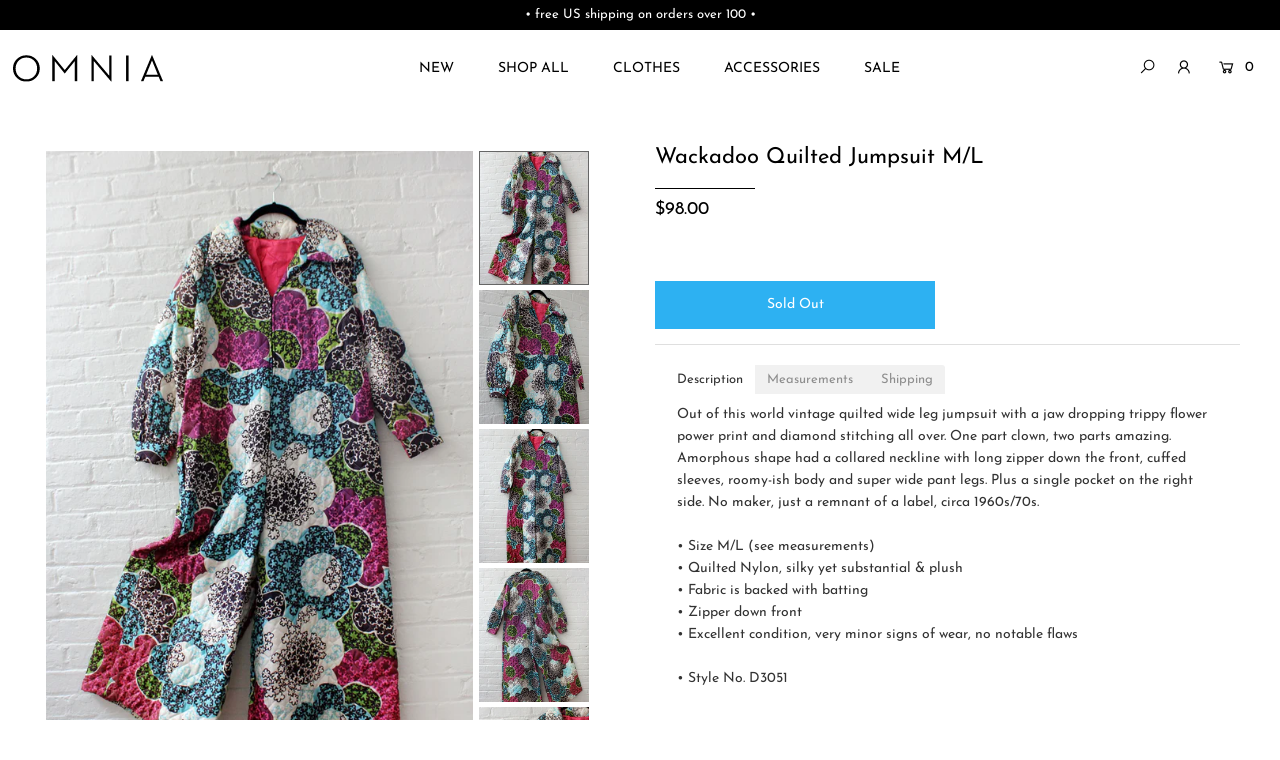

--- FILE ---
content_type: text/html; charset=utf-8
request_url: https://www.omnia.shop/products/wackadoo-quilted-jumpsuit-m-l
body_size: 25534
content:
<!DOCTYPE html>
<!--[if lt IE 7 ]><html class="ie ie6" lang="en"> <![endif]-->
<!--[if IE 7 ]><html class="ie ie7" lang="en"> <![endif]-->
<!--[if IE 8 ]><html class="ie ie8" lang="en"> <![endif]-->
<!--[if (gte IE 9)|!(IE)]><!--><html lang="en" class="no-js"> <!--<![endif]-->
<head>

  <meta charset="utf-8" />

  




    <meta name="twitter:card" content="//www.omnia.shop/cdn/shop/products/IMG_7094_bebff09f-40b2-47c1-943b-fc14265a7d97_1024x.jpg?v=1585200841">
    <meta name="twitter:image" content="//www.omnia.shop/cdn/shop/products/IMG_7094_bebff09f-40b2-47c1-943b-fc14265a7d97_1024x.jpg?v=1585200841">



<meta property="og:site_name" content="OMNIA">
<meta property="og:url" content="https://www.omnia.shop/products/wackadoo-quilted-jumpsuit-m-l">
<meta property="og:title" content="Wackadoo Quilted Jumpsuit M/L">
<meta property="og:type" content="product">
<meta property="og:description" content="Out of this world vintage quilted wide leg jumpsuit with a jaw dropping trippy flower power print and diamond stitching all over. One part clown, two parts amazing. Amorphous shape had a collared neckline with long zipper down the front, cuffed sleeves, roomy-ish body and super wide pant legs. Plus a single pocket on t">

  <meta property="og:price:amount" content="98.00">
  <meta property="og:price:currency" content="USD">

<meta property="og:image" content="http://www.omnia.shop/cdn/shop/products/IMG_7090_9c517cc1-de47-4f15-970b-da5fb7440252_800x.jpg?v=1585200841"><meta property="og:image" content="http://www.omnia.shop/cdn/shop/products/IMG_7094_bebff09f-40b2-47c1-943b-fc14265a7d97_800x.jpg?v=1585200841"><meta property="og:image" content="http://www.omnia.shop/cdn/shop/products/IMG_7087_7d470fbd-f9ac-41fb-acf9-a80fa81df571_800x.jpg?v=1585200841">



<meta name="twitter:title" content="Wackadoo Quilted Jumpsuit M/L">
<meta name="twitter:description" content="Out of this world vintage quilted wide leg jumpsuit with a jaw dropping trippy flower power print and diamond stitching all over. One part clown, two parts amazing. Amorphous shape had a collared neckline with long zipper down the front, cuffed sleeves, roomy-ish body and super wide pant legs. Plus a single pocket on t">
<meta name="twitter:domain" content="">


    <!-- SEO
  ================================================== -->
  <title>
    Wackadoo Quilted Jumpsuit M/L &ndash; OMNIA
  </title>
  
  <meta name="description" content="Out of this world vintage quilted wide leg jumpsuit with a jaw dropping trippy flower power print and diamond stitching all over. One part clown, two parts amazing. Amorphous shape had a collared neckline with long zipper down the front, cuffed sleeves, roomy-ish body and super wide pant legs. Plus a single pocket on t" />
  
  <link rel="canonical" href="https://www.omnia.shop/products/wackadoo-quilted-jumpsuit-m-l" />

    <!-- CSS
  ================================================== -->

  <link href="//www.omnia.shop/cdn/shop/t/47/assets/stylesheet.css?v=140028132278953306911754855847" rel="stylesheet" type="text/css" media="all" />
  <link href="//www.omnia.shop/cdn/shop/t/47/assets/custom.scss?v=73643843349799961831744434013" rel="stylesheet" type="text/css" media="all" />
  <link href="//www.omnia.shop/cdn/shop/t/47/assets/queries.css?v=42954919162500552081744430306" rel="stylesheet" type="text/css" media="all" />

    <!-- JS
  ================================================== -->

  <script src="//ajax.googleapis.com/ajax/libs/jquery/2.2.4/jquery.min.js" type="text/javascript"></script>
  <script src="//www.omnia.shop/cdn/shop/t/47/assets/eventemitter3.min.js?v=148202183930229300091744430275" type="text/javascript"></script>
  <script src="//www.omnia.shop/cdn/shop/t/47/assets/theme.js?v=24324074666477536521744430306" type="text/javascript"></script>
  <script src="//www.omnia.shop/cdn/shopifycloud/storefront/assets/themes_support/option_selection-b017cd28.js" type="text/javascript"></script>

  <meta name="viewport" content="width=device-width, initial-scale=1">

  
  <link rel="shortcut icon" href="//www.omnia.shop/cdn/shop/files/OMNIA-favicon_32x32.png?v=1613524864" type="image/png" />
  
  
  <script>window.performance && window.performance.mark && window.performance.mark('shopify.content_for_header.start');</script><meta id="shopify-digital-wallet" name="shopify-digital-wallet" content="/859932/digital_wallets/dialog">
<meta name="shopify-checkout-api-token" content="31a5fce17121a661b6a6e1b950c9f431">
<meta id="in-context-paypal-metadata" data-shop-id="859932" data-venmo-supported="true" data-environment="production" data-locale="en_US" data-paypal-v4="true" data-currency="USD">
<link rel="alternate" type="application/json+oembed" href="https://www.omnia.shop/products/wackadoo-quilted-jumpsuit-m-l.oembed">
<script async="async" src="/checkouts/internal/preloads.js?locale=en-US"></script>
<link rel="preconnect" href="https://shop.app" crossorigin="anonymous">
<script async="async" src="https://shop.app/checkouts/internal/preloads.js?locale=en-US&shop_id=859932" crossorigin="anonymous"></script>
<script id="apple-pay-shop-capabilities" type="application/json">{"shopId":859932,"countryCode":"US","currencyCode":"USD","merchantCapabilities":["supports3DS"],"merchantId":"gid:\/\/shopify\/Shop\/859932","merchantName":"OMNIA","requiredBillingContactFields":["postalAddress","email"],"requiredShippingContactFields":["postalAddress","email"],"shippingType":"shipping","supportedNetworks":["visa","masterCard","amex","discover","elo","jcb"],"total":{"type":"pending","label":"OMNIA","amount":"1.00"},"shopifyPaymentsEnabled":true,"supportsSubscriptions":true}</script>
<script id="shopify-features" type="application/json">{"accessToken":"31a5fce17121a661b6a6e1b950c9f431","betas":["rich-media-storefront-analytics"],"domain":"www.omnia.shop","predictiveSearch":true,"shopId":859932,"locale":"en"}</script>
<script>var Shopify = Shopify || {};
Shopify.shop = "omnia.myshopify.com";
Shopify.locale = "en";
Shopify.currency = {"active":"USD","rate":"1.0"};
Shopify.country = "US";
Shopify.theme = {"name":"OMNIA (V 202504v1)","id":150023340274,"schema_name":"Icon","schema_version":"7.3.1","theme_store_id":686,"role":"main"};
Shopify.theme.handle = "null";
Shopify.theme.style = {"id":null,"handle":null};
Shopify.cdnHost = "www.omnia.shop/cdn";
Shopify.routes = Shopify.routes || {};
Shopify.routes.root = "/";</script>
<script type="module">!function(o){(o.Shopify=o.Shopify||{}).modules=!0}(window);</script>
<script>!function(o){function n(){var o=[];function n(){o.push(Array.prototype.slice.apply(arguments))}return n.q=o,n}var t=o.Shopify=o.Shopify||{};t.loadFeatures=n(),t.autoloadFeatures=n()}(window);</script>
<script>
  window.ShopifyPay = window.ShopifyPay || {};
  window.ShopifyPay.apiHost = "shop.app\/pay";
  window.ShopifyPay.redirectState = null;
</script>
<script id="shop-js-analytics" type="application/json">{"pageType":"product"}</script>
<script defer="defer" async type="module" src="//www.omnia.shop/cdn/shopifycloud/shop-js/modules/v2/client.init-shop-cart-sync_BT-GjEfc.en.esm.js"></script>
<script defer="defer" async type="module" src="//www.omnia.shop/cdn/shopifycloud/shop-js/modules/v2/chunk.common_D58fp_Oc.esm.js"></script>
<script defer="defer" async type="module" src="//www.omnia.shop/cdn/shopifycloud/shop-js/modules/v2/chunk.modal_xMitdFEc.esm.js"></script>
<script type="module">
  await import("//www.omnia.shop/cdn/shopifycloud/shop-js/modules/v2/client.init-shop-cart-sync_BT-GjEfc.en.esm.js");
await import("//www.omnia.shop/cdn/shopifycloud/shop-js/modules/v2/chunk.common_D58fp_Oc.esm.js");
await import("//www.omnia.shop/cdn/shopifycloud/shop-js/modules/v2/chunk.modal_xMitdFEc.esm.js");

  window.Shopify.SignInWithShop?.initShopCartSync?.({"fedCMEnabled":true,"windoidEnabled":true});

</script>
<script defer="defer" async type="module" src="//www.omnia.shop/cdn/shopifycloud/shop-js/modules/v2/client.payment-terms_Ci9AEqFq.en.esm.js"></script>
<script defer="defer" async type="module" src="//www.omnia.shop/cdn/shopifycloud/shop-js/modules/v2/chunk.common_D58fp_Oc.esm.js"></script>
<script defer="defer" async type="module" src="//www.omnia.shop/cdn/shopifycloud/shop-js/modules/v2/chunk.modal_xMitdFEc.esm.js"></script>
<script type="module">
  await import("//www.omnia.shop/cdn/shopifycloud/shop-js/modules/v2/client.payment-terms_Ci9AEqFq.en.esm.js");
await import("//www.omnia.shop/cdn/shopifycloud/shop-js/modules/v2/chunk.common_D58fp_Oc.esm.js");
await import("//www.omnia.shop/cdn/shopifycloud/shop-js/modules/v2/chunk.modal_xMitdFEc.esm.js");

  
</script>
<script>
  window.Shopify = window.Shopify || {};
  if (!window.Shopify.featureAssets) window.Shopify.featureAssets = {};
  window.Shopify.featureAssets['shop-js'] = {"shop-cart-sync":["modules/v2/client.shop-cart-sync_DZOKe7Ll.en.esm.js","modules/v2/chunk.common_D58fp_Oc.esm.js","modules/v2/chunk.modal_xMitdFEc.esm.js"],"init-fed-cm":["modules/v2/client.init-fed-cm_B6oLuCjv.en.esm.js","modules/v2/chunk.common_D58fp_Oc.esm.js","modules/v2/chunk.modal_xMitdFEc.esm.js"],"shop-cash-offers":["modules/v2/client.shop-cash-offers_D2sdYoxE.en.esm.js","modules/v2/chunk.common_D58fp_Oc.esm.js","modules/v2/chunk.modal_xMitdFEc.esm.js"],"shop-login-button":["modules/v2/client.shop-login-button_QeVjl5Y3.en.esm.js","modules/v2/chunk.common_D58fp_Oc.esm.js","modules/v2/chunk.modal_xMitdFEc.esm.js"],"pay-button":["modules/v2/client.pay-button_DXTOsIq6.en.esm.js","modules/v2/chunk.common_D58fp_Oc.esm.js","modules/v2/chunk.modal_xMitdFEc.esm.js"],"shop-button":["modules/v2/client.shop-button_DQZHx9pm.en.esm.js","modules/v2/chunk.common_D58fp_Oc.esm.js","modules/v2/chunk.modal_xMitdFEc.esm.js"],"avatar":["modules/v2/client.avatar_BTnouDA3.en.esm.js"],"init-windoid":["modules/v2/client.init-windoid_CR1B-cfM.en.esm.js","modules/v2/chunk.common_D58fp_Oc.esm.js","modules/v2/chunk.modal_xMitdFEc.esm.js"],"init-shop-for-new-customer-accounts":["modules/v2/client.init-shop-for-new-customer-accounts_C_vY_xzh.en.esm.js","modules/v2/client.shop-login-button_QeVjl5Y3.en.esm.js","modules/v2/chunk.common_D58fp_Oc.esm.js","modules/v2/chunk.modal_xMitdFEc.esm.js"],"init-shop-email-lookup-coordinator":["modules/v2/client.init-shop-email-lookup-coordinator_BI7n9ZSv.en.esm.js","modules/v2/chunk.common_D58fp_Oc.esm.js","modules/v2/chunk.modal_xMitdFEc.esm.js"],"init-shop-cart-sync":["modules/v2/client.init-shop-cart-sync_BT-GjEfc.en.esm.js","modules/v2/chunk.common_D58fp_Oc.esm.js","modules/v2/chunk.modal_xMitdFEc.esm.js"],"shop-toast-manager":["modules/v2/client.shop-toast-manager_DiYdP3xc.en.esm.js","modules/v2/chunk.common_D58fp_Oc.esm.js","modules/v2/chunk.modal_xMitdFEc.esm.js"],"init-customer-accounts":["modules/v2/client.init-customer-accounts_D9ZNqS-Q.en.esm.js","modules/v2/client.shop-login-button_QeVjl5Y3.en.esm.js","modules/v2/chunk.common_D58fp_Oc.esm.js","modules/v2/chunk.modal_xMitdFEc.esm.js"],"init-customer-accounts-sign-up":["modules/v2/client.init-customer-accounts-sign-up_iGw4briv.en.esm.js","modules/v2/client.shop-login-button_QeVjl5Y3.en.esm.js","modules/v2/chunk.common_D58fp_Oc.esm.js","modules/v2/chunk.modal_xMitdFEc.esm.js"],"shop-follow-button":["modules/v2/client.shop-follow-button_CqMgW2wH.en.esm.js","modules/v2/chunk.common_D58fp_Oc.esm.js","modules/v2/chunk.modal_xMitdFEc.esm.js"],"checkout-modal":["modules/v2/client.checkout-modal_xHeaAweL.en.esm.js","modules/v2/chunk.common_D58fp_Oc.esm.js","modules/v2/chunk.modal_xMitdFEc.esm.js"],"shop-login":["modules/v2/client.shop-login_D91U-Q7h.en.esm.js","modules/v2/chunk.common_D58fp_Oc.esm.js","modules/v2/chunk.modal_xMitdFEc.esm.js"],"lead-capture":["modules/v2/client.lead-capture_BJmE1dJe.en.esm.js","modules/v2/chunk.common_D58fp_Oc.esm.js","modules/v2/chunk.modal_xMitdFEc.esm.js"],"payment-terms":["modules/v2/client.payment-terms_Ci9AEqFq.en.esm.js","modules/v2/chunk.common_D58fp_Oc.esm.js","modules/v2/chunk.modal_xMitdFEc.esm.js"]};
</script>
<script>(function() {
  var isLoaded = false;
  function asyncLoad() {
    if (isLoaded) return;
    isLoaded = true;
    var urls = ["https:\/\/www.improvedcontactform.com\/icf.js?shop=omnia.myshopify.com","https:\/\/chimpstatic.com\/mcjs-connected\/js\/users\/992733f12eca553331e019517\/dbe5b28f66085dd03b34572f3.js?shop=omnia.myshopify.com","https:\/\/static.klaviyo.com\/onsite\/js\/klaviyo.js?company_id=R3scSj\u0026shop=omnia.myshopify.com","https:\/\/static.klaviyo.com\/onsite\/js\/klaviyo.js?company_id=R3scSj\u0026shop=omnia.myshopify.com","https:\/\/assets.cartactivity.com\/assets\/recent_activities.js?shop=omnia.myshopify.com","https:\/\/assets.cartactivity.com\/assets\/recent_activities.js?shop=omnia.myshopify.com"];
    for (var i = 0; i < urls.length; i++) {
      var s = document.createElement('script');
      s.type = 'text/javascript';
      s.async = true;
      s.src = urls[i];
      var x = document.getElementsByTagName('script')[0];
      x.parentNode.insertBefore(s, x);
    }
  };
  if(window.attachEvent) {
    window.attachEvent('onload', asyncLoad);
  } else {
    window.addEventListener('load', asyncLoad, false);
  }
})();</script>
<script id="__st">var __st={"a":859932,"offset":-18000,"reqid":"079a12f4-6a5a-4349-94c2-3c1e5ccf5595-1769084442","pageurl":"www.omnia.shop\/products\/wackadoo-quilted-jumpsuit-m-l","u":"5ccdcef53088","p":"product","rtyp":"product","rid":4730260783236};</script>
<script>window.ShopifyPaypalV4VisibilityTracking = true;</script>
<script id="captcha-bootstrap">!function(){'use strict';const t='contact',e='account',n='new_comment',o=[[t,t],['blogs',n],['comments',n],[t,'customer']],c=[[e,'customer_login'],[e,'guest_login'],[e,'recover_customer_password'],[e,'create_customer']],r=t=>t.map((([t,e])=>`form[action*='/${t}']:not([data-nocaptcha='true']) input[name='form_type'][value='${e}']`)).join(','),a=t=>()=>t?[...document.querySelectorAll(t)].map((t=>t.form)):[];function s(){const t=[...o],e=r(t);return a(e)}const i='password',u='form_key',d=['recaptcha-v3-token','g-recaptcha-response','h-captcha-response',i],f=()=>{try{return window.sessionStorage}catch{return}},m='__shopify_v',_=t=>t.elements[u];function p(t,e,n=!1){try{const o=window.sessionStorage,c=JSON.parse(o.getItem(e)),{data:r}=function(t){const{data:e,action:n}=t;return t[m]||n?{data:e,action:n}:{data:t,action:n}}(c);for(const[e,n]of Object.entries(r))t.elements[e]&&(t.elements[e].value=n);n&&o.removeItem(e)}catch(o){console.error('form repopulation failed',{error:o})}}const l='form_type',E='cptcha';function T(t){t.dataset[E]=!0}const w=window,h=w.document,L='Shopify',v='ce_forms',y='captcha';let A=!1;((t,e)=>{const n=(g='f06e6c50-85a8-45c8-87d0-21a2b65856fe',I='https://cdn.shopify.com/shopifycloud/storefront-forms-hcaptcha/ce_storefront_forms_captcha_hcaptcha.v1.5.2.iife.js',D={infoText:'Protected by hCaptcha',privacyText:'Privacy',termsText:'Terms'},(t,e,n)=>{const o=w[L][v],c=o.bindForm;if(c)return c(t,g,e,D).then(n);var r;o.q.push([[t,g,e,D],n]),r=I,A||(h.body.append(Object.assign(h.createElement('script'),{id:'captcha-provider',async:!0,src:r})),A=!0)});var g,I,D;w[L]=w[L]||{},w[L][v]=w[L][v]||{},w[L][v].q=[],w[L][y]=w[L][y]||{},w[L][y].protect=function(t,e){n(t,void 0,e),T(t)},Object.freeze(w[L][y]),function(t,e,n,w,h,L){const[v,y,A,g]=function(t,e,n){const i=e?o:[],u=t?c:[],d=[...i,...u],f=r(d),m=r(i),_=r(d.filter((([t,e])=>n.includes(e))));return[a(f),a(m),a(_),s()]}(w,h,L),I=t=>{const e=t.target;return e instanceof HTMLFormElement?e:e&&e.form},D=t=>v().includes(t);t.addEventListener('submit',(t=>{const e=I(t);if(!e)return;const n=D(e)&&!e.dataset.hcaptchaBound&&!e.dataset.recaptchaBound,o=_(e),c=g().includes(e)&&(!o||!o.value);(n||c)&&t.preventDefault(),c&&!n&&(function(t){try{if(!f())return;!function(t){const e=f();if(!e)return;const n=_(t);if(!n)return;const o=n.value;o&&e.removeItem(o)}(t);const e=Array.from(Array(32),(()=>Math.random().toString(36)[2])).join('');!function(t,e){_(t)||t.append(Object.assign(document.createElement('input'),{type:'hidden',name:u})),t.elements[u].value=e}(t,e),function(t,e){const n=f();if(!n)return;const o=[...t.querySelectorAll(`input[type='${i}']`)].map((({name:t})=>t)),c=[...d,...o],r={};for(const[a,s]of new FormData(t).entries())c.includes(a)||(r[a]=s);n.setItem(e,JSON.stringify({[m]:1,action:t.action,data:r}))}(t,e)}catch(e){console.error('failed to persist form',e)}}(e),e.submit())}));const S=(t,e)=>{t&&!t.dataset[E]&&(n(t,e.some((e=>e===t))),T(t))};for(const o of['focusin','change'])t.addEventListener(o,(t=>{const e=I(t);D(e)&&S(e,y())}));const B=e.get('form_key'),M=e.get(l),P=B&&M;t.addEventListener('DOMContentLoaded',(()=>{const t=y();if(P)for(const e of t)e.elements[l].value===M&&p(e,B);[...new Set([...A(),...v().filter((t=>'true'===t.dataset.shopifyCaptcha))])].forEach((e=>S(e,t)))}))}(h,new URLSearchParams(w.location.search),n,t,e,['guest_login'])})(!0,!0)}();</script>
<script integrity="sha256-4kQ18oKyAcykRKYeNunJcIwy7WH5gtpwJnB7kiuLZ1E=" data-source-attribution="shopify.loadfeatures" defer="defer" src="//www.omnia.shop/cdn/shopifycloud/storefront/assets/storefront/load_feature-a0a9edcb.js" crossorigin="anonymous"></script>
<script crossorigin="anonymous" defer="defer" src="//www.omnia.shop/cdn/shopifycloud/storefront/assets/shopify_pay/storefront-65b4c6d7.js?v=20250812"></script>
<script data-source-attribution="shopify.dynamic_checkout.dynamic.init">var Shopify=Shopify||{};Shopify.PaymentButton=Shopify.PaymentButton||{isStorefrontPortableWallets:!0,init:function(){window.Shopify.PaymentButton.init=function(){};var t=document.createElement("script");t.src="https://www.omnia.shop/cdn/shopifycloud/portable-wallets/latest/portable-wallets.en.js",t.type="module",document.head.appendChild(t)}};
</script>
<script data-source-attribution="shopify.dynamic_checkout.buyer_consent">
  function portableWalletsHideBuyerConsent(e){var t=document.getElementById("shopify-buyer-consent"),n=document.getElementById("shopify-subscription-policy-button");t&&n&&(t.classList.add("hidden"),t.setAttribute("aria-hidden","true"),n.removeEventListener("click",e))}function portableWalletsShowBuyerConsent(e){var t=document.getElementById("shopify-buyer-consent"),n=document.getElementById("shopify-subscription-policy-button");t&&n&&(t.classList.remove("hidden"),t.removeAttribute("aria-hidden"),n.addEventListener("click",e))}window.Shopify?.PaymentButton&&(window.Shopify.PaymentButton.hideBuyerConsent=portableWalletsHideBuyerConsent,window.Shopify.PaymentButton.showBuyerConsent=portableWalletsShowBuyerConsent);
</script>
<script data-source-attribution="shopify.dynamic_checkout.cart.bootstrap">document.addEventListener("DOMContentLoaded",(function(){function t(){return document.querySelector("shopify-accelerated-checkout-cart, shopify-accelerated-checkout")}if(t())Shopify.PaymentButton.init();else{new MutationObserver((function(e,n){t()&&(Shopify.PaymentButton.init(),n.disconnect())})).observe(document.body,{childList:!0,subtree:!0})}}));
</script>
<script id='scb4127' type='text/javascript' async='' src='https://www.omnia.shop/cdn/shopifycloud/privacy-banner/storefront-banner.js'></script><link id="shopify-accelerated-checkout-styles" rel="stylesheet" media="screen" href="https://www.omnia.shop/cdn/shopifycloud/portable-wallets/latest/accelerated-checkout-backwards-compat.css" crossorigin="anonymous">
<style id="shopify-accelerated-checkout-cart">
        #shopify-buyer-consent {
  margin-top: 1em;
  display: inline-block;
  width: 100%;
}

#shopify-buyer-consent.hidden {
  display: none;
}

#shopify-subscription-policy-button {
  background: none;
  border: none;
  padding: 0;
  text-decoration: underline;
  font-size: inherit;
  cursor: pointer;
}

#shopify-subscription-policy-button::before {
  box-shadow: none;
}

      </style>
<script id="sections-script" data-sections="product-recommendations" defer="defer" src="//www.omnia.shop/cdn/shop/t/47/compiled_assets/scripts.js?v=6298"></script>
<script>window.performance && window.performance.mark && window.performance.mark('shopify.content_for_header.end');</script>
  
    <!-- FontAwesome
  ================================================== -->
  
<script src="https://kit.fontawesome.com/2e1b3bcc12.js" crossorigin="anonymous"></script>
<!-- MailMunch -->
<script src="//a.mailmunch.co/app/v1/site.js" id="mailmunch-script" data-mailmunch-site-id="125990" async="async"></script>
<meta name="google-site-verification" content="i2ohKBwgS-BmvXbql5HYJEwvWApUIp885fXrA0l7sYc" />
<meta name="google-site-verification" content="LKzxF-Ak-CH--H2wPOJjanE9aCoxVxogLXVPW47ei58" />  
<script src="https://cdn.shopify.com/extensions/0199c80f-3fc5-769c-9434-a45d5b4e95b5/theme-app-extension-prod-28/assets/easytabs.min.js" type="text/javascript" defer="defer"></script>
<link href="https://monorail-edge.shopifysvc.com" rel="dns-prefetch">
<script>(function(){if ("sendBeacon" in navigator && "performance" in window) {try {var session_token_from_headers = performance.getEntriesByType('navigation')[0].serverTiming.find(x => x.name == '_s').description;} catch {var session_token_from_headers = undefined;}var session_cookie_matches = document.cookie.match(/_shopify_s=([^;]*)/);var session_token_from_cookie = session_cookie_matches && session_cookie_matches.length === 2 ? session_cookie_matches[1] : "";var session_token = session_token_from_headers || session_token_from_cookie || "";function handle_abandonment_event(e) {var entries = performance.getEntries().filter(function(entry) {return /monorail-edge.shopifysvc.com/.test(entry.name);});if (!window.abandonment_tracked && entries.length === 0) {window.abandonment_tracked = true;var currentMs = Date.now();var navigation_start = performance.timing.navigationStart;var payload = {shop_id: 859932,url: window.location.href,navigation_start,duration: currentMs - navigation_start,session_token,page_type: "product"};window.navigator.sendBeacon("https://monorail-edge.shopifysvc.com/v1/produce", JSON.stringify({schema_id: "online_store_buyer_site_abandonment/1.1",payload: payload,metadata: {event_created_at_ms: currentMs,event_sent_at_ms: currentMs}}));}}window.addEventListener('pagehide', handle_abandonment_event);}}());</script>
<script id="web-pixels-manager-setup">(function e(e,d,r,n,o){if(void 0===o&&(o={}),!Boolean(null===(a=null===(i=window.Shopify)||void 0===i?void 0:i.analytics)||void 0===a?void 0:a.replayQueue)){var i,a;window.Shopify=window.Shopify||{};var t=window.Shopify;t.analytics=t.analytics||{};var s=t.analytics;s.replayQueue=[],s.publish=function(e,d,r){return s.replayQueue.push([e,d,r]),!0};try{self.performance.mark("wpm:start")}catch(e){}var l=function(){var e={modern:/Edge?\/(1{2}[4-9]|1[2-9]\d|[2-9]\d{2}|\d{4,})\.\d+(\.\d+|)|Firefox\/(1{2}[4-9]|1[2-9]\d|[2-9]\d{2}|\d{4,})\.\d+(\.\d+|)|Chrom(ium|e)\/(9{2}|\d{3,})\.\d+(\.\d+|)|(Maci|X1{2}).+ Version\/(15\.\d+|(1[6-9]|[2-9]\d|\d{3,})\.\d+)([,.]\d+|)( \(\w+\)|)( Mobile\/\w+|) Safari\/|Chrome.+OPR\/(9{2}|\d{3,})\.\d+\.\d+|(CPU[ +]OS|iPhone[ +]OS|CPU[ +]iPhone|CPU IPhone OS|CPU iPad OS)[ +]+(15[._]\d+|(1[6-9]|[2-9]\d|\d{3,})[._]\d+)([._]\d+|)|Android:?[ /-](13[3-9]|1[4-9]\d|[2-9]\d{2}|\d{4,})(\.\d+|)(\.\d+|)|Android.+Firefox\/(13[5-9]|1[4-9]\d|[2-9]\d{2}|\d{4,})\.\d+(\.\d+|)|Android.+Chrom(ium|e)\/(13[3-9]|1[4-9]\d|[2-9]\d{2}|\d{4,})\.\d+(\.\d+|)|SamsungBrowser\/([2-9]\d|\d{3,})\.\d+/,legacy:/Edge?\/(1[6-9]|[2-9]\d|\d{3,})\.\d+(\.\d+|)|Firefox\/(5[4-9]|[6-9]\d|\d{3,})\.\d+(\.\d+|)|Chrom(ium|e)\/(5[1-9]|[6-9]\d|\d{3,})\.\d+(\.\d+|)([\d.]+$|.*Safari\/(?![\d.]+ Edge\/[\d.]+$))|(Maci|X1{2}).+ Version\/(10\.\d+|(1[1-9]|[2-9]\d|\d{3,})\.\d+)([,.]\d+|)( \(\w+\)|)( Mobile\/\w+|) Safari\/|Chrome.+OPR\/(3[89]|[4-9]\d|\d{3,})\.\d+\.\d+|(CPU[ +]OS|iPhone[ +]OS|CPU[ +]iPhone|CPU IPhone OS|CPU iPad OS)[ +]+(10[._]\d+|(1[1-9]|[2-9]\d|\d{3,})[._]\d+)([._]\d+|)|Android:?[ /-](13[3-9]|1[4-9]\d|[2-9]\d{2}|\d{4,})(\.\d+|)(\.\d+|)|Mobile Safari.+OPR\/([89]\d|\d{3,})\.\d+\.\d+|Android.+Firefox\/(13[5-9]|1[4-9]\d|[2-9]\d{2}|\d{4,})\.\d+(\.\d+|)|Android.+Chrom(ium|e)\/(13[3-9]|1[4-9]\d|[2-9]\d{2}|\d{4,})\.\d+(\.\d+|)|Android.+(UC? ?Browser|UCWEB|U3)[ /]?(15\.([5-9]|\d{2,})|(1[6-9]|[2-9]\d|\d{3,})\.\d+)\.\d+|SamsungBrowser\/(5\.\d+|([6-9]|\d{2,})\.\d+)|Android.+MQ{2}Browser\/(14(\.(9|\d{2,})|)|(1[5-9]|[2-9]\d|\d{3,})(\.\d+|))(\.\d+|)|K[Aa][Ii]OS\/(3\.\d+|([4-9]|\d{2,})\.\d+)(\.\d+|)/},d=e.modern,r=e.legacy,n=navigator.userAgent;return n.match(d)?"modern":n.match(r)?"legacy":"unknown"}(),u="modern"===l?"modern":"legacy",c=(null!=n?n:{modern:"",legacy:""})[u],f=function(e){return[e.baseUrl,"/wpm","/b",e.hashVersion,"modern"===e.buildTarget?"m":"l",".js"].join("")}({baseUrl:d,hashVersion:r,buildTarget:u}),m=function(e){var d=e.version,r=e.bundleTarget,n=e.surface,o=e.pageUrl,i=e.monorailEndpoint;return{emit:function(e){var a=e.status,t=e.errorMsg,s=(new Date).getTime(),l=JSON.stringify({metadata:{event_sent_at_ms:s},events:[{schema_id:"web_pixels_manager_load/3.1",payload:{version:d,bundle_target:r,page_url:o,status:a,surface:n,error_msg:t},metadata:{event_created_at_ms:s}}]});if(!i)return console&&console.warn&&console.warn("[Web Pixels Manager] No Monorail endpoint provided, skipping logging."),!1;try{return self.navigator.sendBeacon.bind(self.navigator)(i,l)}catch(e){}var u=new XMLHttpRequest;try{return u.open("POST",i,!0),u.setRequestHeader("Content-Type","text/plain"),u.send(l),!0}catch(e){return console&&console.warn&&console.warn("[Web Pixels Manager] Got an unhandled error while logging to Monorail."),!1}}}}({version:r,bundleTarget:l,surface:e.surface,pageUrl:self.location.href,monorailEndpoint:e.monorailEndpoint});try{o.browserTarget=l,function(e){var d=e.src,r=e.async,n=void 0===r||r,o=e.onload,i=e.onerror,a=e.sri,t=e.scriptDataAttributes,s=void 0===t?{}:t,l=document.createElement("script"),u=document.querySelector("head"),c=document.querySelector("body");if(l.async=n,l.src=d,a&&(l.integrity=a,l.crossOrigin="anonymous"),s)for(var f in s)if(Object.prototype.hasOwnProperty.call(s,f))try{l.dataset[f]=s[f]}catch(e){}if(o&&l.addEventListener("load",o),i&&l.addEventListener("error",i),u)u.appendChild(l);else{if(!c)throw new Error("Did not find a head or body element to append the script");c.appendChild(l)}}({src:f,async:!0,onload:function(){if(!function(){var e,d;return Boolean(null===(d=null===(e=window.Shopify)||void 0===e?void 0:e.analytics)||void 0===d?void 0:d.initialized)}()){var d=window.webPixelsManager.init(e)||void 0;if(d){var r=window.Shopify.analytics;r.replayQueue.forEach((function(e){var r=e[0],n=e[1],o=e[2];d.publishCustomEvent(r,n,o)})),r.replayQueue=[],r.publish=d.publishCustomEvent,r.visitor=d.visitor,r.initialized=!0}}},onerror:function(){return m.emit({status:"failed",errorMsg:"".concat(f," has failed to load")})},sri:function(e){var d=/^sha384-[A-Za-z0-9+/=]+$/;return"string"==typeof e&&d.test(e)}(c)?c:"",scriptDataAttributes:o}),m.emit({status:"loading"})}catch(e){m.emit({status:"failed",errorMsg:(null==e?void 0:e.message)||"Unknown error"})}}})({shopId: 859932,storefrontBaseUrl: "https://www.omnia.shop",extensionsBaseUrl: "https://extensions.shopifycdn.com/cdn/shopifycloud/web-pixels-manager",monorailEndpoint: "https://monorail-edge.shopifysvc.com/unstable/produce_batch",surface: "storefront-renderer",enabledBetaFlags: ["2dca8a86"],webPixelsConfigList: [{"id":"451444978","configuration":"{\"config\":\"{\\\"pixel_id\\\":\\\"G-E8293FXM7K\\\",\\\"gtag_events\\\":[{\\\"type\\\":\\\"purchase\\\",\\\"action_label\\\":\\\"G-E8293FXM7K\\\"},{\\\"type\\\":\\\"page_view\\\",\\\"action_label\\\":\\\"G-E8293FXM7K\\\"},{\\\"type\\\":\\\"view_item\\\",\\\"action_label\\\":\\\"G-E8293FXM7K\\\"},{\\\"type\\\":\\\"search\\\",\\\"action_label\\\":\\\"G-E8293FXM7K\\\"},{\\\"type\\\":\\\"add_to_cart\\\",\\\"action_label\\\":\\\"G-E8293FXM7K\\\"},{\\\"type\\\":\\\"begin_checkout\\\",\\\"action_label\\\":\\\"G-E8293FXM7K\\\"},{\\\"type\\\":\\\"add_payment_info\\\",\\\"action_label\\\":\\\"G-E8293FXM7K\\\"}],\\\"enable_monitoring_mode\\\":false}\"}","eventPayloadVersion":"v1","runtimeContext":"OPEN","scriptVersion":"b2a88bafab3e21179ed38636efcd8a93","type":"APP","apiClientId":1780363,"privacyPurposes":[],"dataSharingAdjustments":{"protectedCustomerApprovalScopes":["read_customer_address","read_customer_email","read_customer_name","read_customer_personal_data","read_customer_phone"]}},{"id":"165478642","configuration":"{\"pixel_id\":\"1069940179752119\",\"pixel_type\":\"facebook_pixel\",\"metaapp_system_user_token\":\"-\"}","eventPayloadVersion":"v1","runtimeContext":"OPEN","scriptVersion":"ca16bc87fe92b6042fbaa3acc2fbdaa6","type":"APP","apiClientId":2329312,"privacyPurposes":["ANALYTICS","MARKETING","SALE_OF_DATA"],"dataSharingAdjustments":{"protectedCustomerApprovalScopes":["read_customer_address","read_customer_email","read_customer_name","read_customer_personal_data","read_customer_phone"]}},{"id":"56918258","eventPayloadVersion":"v1","runtimeContext":"LAX","scriptVersion":"1","type":"CUSTOM","privacyPurposes":["MARKETING"],"name":"Meta pixel (migrated)"},{"id":"shopify-app-pixel","configuration":"{}","eventPayloadVersion":"v1","runtimeContext":"STRICT","scriptVersion":"0450","apiClientId":"shopify-pixel","type":"APP","privacyPurposes":["ANALYTICS","MARKETING"]},{"id":"shopify-custom-pixel","eventPayloadVersion":"v1","runtimeContext":"LAX","scriptVersion":"0450","apiClientId":"shopify-pixel","type":"CUSTOM","privacyPurposes":["ANALYTICS","MARKETING"]}],isMerchantRequest: false,initData: {"shop":{"name":"OMNIA","paymentSettings":{"currencyCode":"USD"},"myshopifyDomain":"omnia.myshopify.com","countryCode":"US","storefrontUrl":"https:\/\/www.omnia.shop"},"customer":null,"cart":null,"checkout":null,"productVariants":[{"price":{"amount":98.0,"currencyCode":"USD"},"product":{"title":"Wackadoo Quilted Jumpsuit M\/L","vendor":"New","id":"4730260783236","untranslatedTitle":"Wackadoo Quilted Jumpsuit M\/L","url":"\/products\/wackadoo-quilted-jumpsuit-m-l","type":"dress"},"id":"32963101360260","image":{"src":"\/\/www.omnia.shop\/cdn\/shop\/products\/IMG_7090_9c517cc1-de47-4f15-970b-da5fb7440252.jpg?v=1585200841"},"sku":"D3051","title":"Default Title","untranslatedTitle":"Default Title"}],"purchasingCompany":null},},"https://www.omnia.shop/cdn","fcfee988w5aeb613cpc8e4bc33m6693e112",{"modern":"","legacy":""},{"shopId":"859932","storefrontBaseUrl":"https:\/\/www.omnia.shop","extensionBaseUrl":"https:\/\/extensions.shopifycdn.com\/cdn\/shopifycloud\/web-pixels-manager","surface":"storefront-renderer","enabledBetaFlags":"[\"2dca8a86\"]","isMerchantRequest":"false","hashVersion":"fcfee988w5aeb613cpc8e4bc33m6693e112","publish":"custom","events":"[[\"page_viewed\",{}],[\"product_viewed\",{\"productVariant\":{\"price\":{\"amount\":98.0,\"currencyCode\":\"USD\"},\"product\":{\"title\":\"Wackadoo Quilted Jumpsuit M\/L\",\"vendor\":\"New\",\"id\":\"4730260783236\",\"untranslatedTitle\":\"Wackadoo Quilted Jumpsuit M\/L\",\"url\":\"\/products\/wackadoo-quilted-jumpsuit-m-l\",\"type\":\"dress\"},\"id\":\"32963101360260\",\"image\":{\"src\":\"\/\/www.omnia.shop\/cdn\/shop\/products\/IMG_7090_9c517cc1-de47-4f15-970b-da5fb7440252.jpg?v=1585200841\"},\"sku\":\"D3051\",\"title\":\"Default Title\",\"untranslatedTitle\":\"Default Title\"}}]]"});</script><script>
  window.ShopifyAnalytics = window.ShopifyAnalytics || {};
  window.ShopifyAnalytics.meta = window.ShopifyAnalytics.meta || {};
  window.ShopifyAnalytics.meta.currency = 'USD';
  var meta = {"product":{"id":4730260783236,"gid":"gid:\/\/shopify\/Product\/4730260783236","vendor":"New","type":"dress","handle":"wackadoo-quilted-jumpsuit-m-l","variants":[{"id":32963101360260,"price":9800,"name":"Wackadoo Quilted Jumpsuit M\/L","public_title":null,"sku":"D3051"}],"remote":false},"page":{"pageType":"product","resourceType":"product","resourceId":4730260783236,"requestId":"079a12f4-6a5a-4349-94c2-3c1e5ccf5595-1769084442"}};
  for (var attr in meta) {
    window.ShopifyAnalytics.meta[attr] = meta[attr];
  }
</script>
<script class="analytics">
  (function () {
    var customDocumentWrite = function(content) {
      var jquery = null;

      if (window.jQuery) {
        jquery = window.jQuery;
      } else if (window.Checkout && window.Checkout.$) {
        jquery = window.Checkout.$;
      }

      if (jquery) {
        jquery('body').append(content);
      }
    };

    var hasLoggedConversion = function(token) {
      if (token) {
        return document.cookie.indexOf('loggedConversion=' + token) !== -1;
      }
      return false;
    }

    var setCookieIfConversion = function(token) {
      if (token) {
        var twoMonthsFromNow = new Date(Date.now());
        twoMonthsFromNow.setMonth(twoMonthsFromNow.getMonth() + 2);

        document.cookie = 'loggedConversion=' + token + '; expires=' + twoMonthsFromNow;
      }
    }

    var trekkie = window.ShopifyAnalytics.lib = window.trekkie = window.trekkie || [];
    if (trekkie.integrations) {
      return;
    }
    trekkie.methods = [
      'identify',
      'page',
      'ready',
      'track',
      'trackForm',
      'trackLink'
    ];
    trekkie.factory = function(method) {
      return function() {
        var args = Array.prototype.slice.call(arguments);
        args.unshift(method);
        trekkie.push(args);
        return trekkie;
      };
    };
    for (var i = 0; i < trekkie.methods.length; i++) {
      var key = trekkie.methods[i];
      trekkie[key] = trekkie.factory(key);
    }
    trekkie.load = function(config) {
      trekkie.config = config || {};
      trekkie.config.initialDocumentCookie = document.cookie;
      var first = document.getElementsByTagName('script')[0];
      var script = document.createElement('script');
      script.type = 'text/javascript';
      script.onerror = function(e) {
        var scriptFallback = document.createElement('script');
        scriptFallback.type = 'text/javascript';
        scriptFallback.onerror = function(error) {
                var Monorail = {
      produce: function produce(monorailDomain, schemaId, payload) {
        var currentMs = new Date().getTime();
        var event = {
          schema_id: schemaId,
          payload: payload,
          metadata: {
            event_created_at_ms: currentMs,
            event_sent_at_ms: currentMs
          }
        };
        return Monorail.sendRequest("https://" + monorailDomain + "/v1/produce", JSON.stringify(event));
      },
      sendRequest: function sendRequest(endpointUrl, payload) {
        // Try the sendBeacon API
        if (window && window.navigator && typeof window.navigator.sendBeacon === 'function' && typeof window.Blob === 'function' && !Monorail.isIos12()) {
          var blobData = new window.Blob([payload], {
            type: 'text/plain'
          });

          if (window.navigator.sendBeacon(endpointUrl, blobData)) {
            return true;
          } // sendBeacon was not successful

        } // XHR beacon

        var xhr = new XMLHttpRequest();

        try {
          xhr.open('POST', endpointUrl);
          xhr.setRequestHeader('Content-Type', 'text/plain');
          xhr.send(payload);
        } catch (e) {
          console.log(e);
        }

        return false;
      },
      isIos12: function isIos12() {
        return window.navigator.userAgent.lastIndexOf('iPhone; CPU iPhone OS 12_') !== -1 || window.navigator.userAgent.lastIndexOf('iPad; CPU OS 12_') !== -1;
      }
    };
    Monorail.produce('monorail-edge.shopifysvc.com',
      'trekkie_storefront_load_errors/1.1',
      {shop_id: 859932,
      theme_id: 150023340274,
      app_name: "storefront",
      context_url: window.location.href,
      source_url: "//www.omnia.shop/cdn/s/trekkie.storefront.1bbfab421998800ff09850b62e84b8915387986d.min.js"});

        };
        scriptFallback.async = true;
        scriptFallback.src = '//www.omnia.shop/cdn/s/trekkie.storefront.1bbfab421998800ff09850b62e84b8915387986d.min.js';
        first.parentNode.insertBefore(scriptFallback, first);
      };
      script.async = true;
      script.src = '//www.omnia.shop/cdn/s/trekkie.storefront.1bbfab421998800ff09850b62e84b8915387986d.min.js';
      first.parentNode.insertBefore(script, first);
    };
    trekkie.load(
      {"Trekkie":{"appName":"storefront","development":false,"defaultAttributes":{"shopId":859932,"isMerchantRequest":null,"themeId":150023340274,"themeCityHash":"18025410247174016113","contentLanguage":"en","currency":"USD","eventMetadataId":"1ca55f23-e572-47b3-bcea-eecfe83dc3cb"},"isServerSideCookieWritingEnabled":true,"monorailRegion":"shop_domain","enabledBetaFlags":["65f19447"]},"Session Attribution":{},"S2S":{"facebookCapiEnabled":true,"source":"trekkie-storefront-renderer","apiClientId":580111}}
    );

    var loaded = false;
    trekkie.ready(function() {
      if (loaded) return;
      loaded = true;

      window.ShopifyAnalytics.lib = window.trekkie;

      var originalDocumentWrite = document.write;
      document.write = customDocumentWrite;
      try { window.ShopifyAnalytics.merchantGoogleAnalytics.call(this); } catch(error) {};
      document.write = originalDocumentWrite;

      window.ShopifyAnalytics.lib.page(null,{"pageType":"product","resourceType":"product","resourceId":4730260783236,"requestId":"079a12f4-6a5a-4349-94c2-3c1e5ccf5595-1769084442","shopifyEmitted":true});

      var match = window.location.pathname.match(/checkouts\/(.+)\/(thank_you|post_purchase)/)
      var token = match? match[1]: undefined;
      if (!hasLoggedConversion(token)) {
        setCookieIfConversion(token);
        window.ShopifyAnalytics.lib.track("Viewed Product",{"currency":"USD","variantId":32963101360260,"productId":4730260783236,"productGid":"gid:\/\/shopify\/Product\/4730260783236","name":"Wackadoo Quilted Jumpsuit M\/L","price":"98.00","sku":"D3051","brand":"New","variant":null,"category":"dress","nonInteraction":true,"remote":false},undefined,undefined,{"shopifyEmitted":true});
      window.ShopifyAnalytics.lib.track("monorail:\/\/trekkie_storefront_viewed_product\/1.1",{"currency":"USD","variantId":32963101360260,"productId":4730260783236,"productGid":"gid:\/\/shopify\/Product\/4730260783236","name":"Wackadoo Quilted Jumpsuit M\/L","price":"98.00","sku":"D3051","brand":"New","variant":null,"category":"dress","nonInteraction":true,"remote":false,"referer":"https:\/\/www.omnia.shop\/products\/wackadoo-quilted-jumpsuit-m-l"});
      }
    });


        var eventsListenerScript = document.createElement('script');
        eventsListenerScript.async = true;
        eventsListenerScript.src = "//www.omnia.shop/cdn/shopifycloud/storefront/assets/shop_events_listener-3da45d37.js";
        document.getElementsByTagName('head')[0].appendChild(eventsListenerScript);

})();</script>
  <script>
  if (!window.ga || (window.ga && typeof window.ga !== 'function')) {
    window.ga = function ga() {
      (window.ga.q = window.ga.q || []).push(arguments);
      if (window.Shopify && window.Shopify.analytics && typeof window.Shopify.analytics.publish === 'function') {
        window.Shopify.analytics.publish("ga_stub_called", {}, {sendTo: "google_osp_migration"});
      }
      console.error("Shopify's Google Analytics stub called with:", Array.from(arguments), "\nSee https://help.shopify.com/manual/promoting-marketing/pixels/pixel-migration#google for more information.");
    };
    if (window.Shopify && window.Shopify.analytics && typeof window.Shopify.analytics.publish === 'function') {
      window.Shopify.analytics.publish("ga_stub_initialized", {}, {sendTo: "google_osp_migration"});
    }
  }
</script>
<script
  defer
  src="https://www.omnia.shop/cdn/shopifycloud/perf-kit/shopify-perf-kit-3.0.4.min.js"
  data-application="storefront-renderer"
  data-shop-id="859932"
  data-render-region="gcp-us-central1"
  data-page-type="product"
  data-theme-instance-id="150023340274"
  data-theme-name="Icon"
  data-theme-version="7.3.1"
  data-monorail-region="shop_domain"
  data-resource-timing-sampling-rate="10"
  data-shs="true"
  data-shs-beacon="true"
  data-shs-export-with-fetch="true"
  data-shs-logs-sample-rate="1"
  data-shs-beacon-endpoint="https://www.omnia.shop/api/collect"
></script>
</head>

<body class="gridlock shifter-left product">
  
    <div id="CartDrawer" class="drawer drawer--right">
  <div class="drawer__header">
    <div class="table-cell">
    <h3>My Cart </h3>
    </div>
    <div class="table-cell">
    <span class="drawer__close js-drawer-close">
        Close
    </span>
    </div>
  </div>
  <div id="CartContainer"></div>
</div>

  

  <div class="shifter-page  is-moved-by-drawer" id="PageContainer">

    <div id="shopify-section-header" class="shopify-section"><header class="scrollheader header-section"
data-section-id="header"
data-section-type="header-section"
data-sticky="true">

  

  
  <div class="topbar">
    <div class="row">
      
      <div class="desktop-push-3 desktop-6 tablet-6 mobile-3" id="banner-message">
        
          <p>• free US shipping on orders over 100 •</p>
        
      </div>
      
    </div>
  </div>
  
  <div id="navigation">
    <div class="row">
      <div class="nav-container desktop-12 tablet-6 mobile-3 inline"><!-- start nav container -->

      <!-- Mobile menu trigger --> <div class="mobile-only span-1" style="text-align: left;"><span class="shifter-handle"><i class="la la-bars" aria-hidden="true"></i></span></div>
      
      
      

      

      
        <div id="logo" class="desktop-2 tablet-3 deskop-2 span-2 inline">

<div class="first_logo">
<a href="/">
  <img src="//www.omnia.shop/cdn/shop/t/47/assets/omnia-logo.svg?v=95308670499294522021744430289" itemprop="logo">
</a>
</div>
  

</div>

      

      <nav class="header-navigation desktop-8 span-8">
        <ul id="main-nav">
          
            



<li><a class="top_level" href="/collections/whats-new">New</a></li>


          
            




  <li class="dropdown has_sub_menu" aria-haspopup="true" aria-expanded="false"><a href="/collections/all" title="">Shop All</a>
    <ul class="megamenu">
      <div class="mega-container">
        
        <span class="desktop-3 tablet-hide mm-image"><a href="/collections/all">
            <img src="//www.omnia.shop/cdn/shop/files/nav-shop_all-v1_300x.jpg?v=1614320323">
          </a>
        </span>
        
        <span class="desktop-9 tablet-6">
          
          <li class="desktop-3 tablet-fourth">
            <h4><a href="/collections/clothes">Clothes</a></h4>
            
            <ul class="mega-stack">
              
              <li><a href="/collections/tops">Tops</a></li>
              
              <li><a href="/collections/skirts">Bottoms</a></li>
              
              <li><a href="/collections/dresses">Dresses + Jumpsuits</a></li>
              
              <li><a href="/collections/outerwear">Outerwear</a></li>
              
            </ul>
            
          </li>
          
          <li class="desktop-3 tablet-fourth">
            <h4><a href="/collections/accessories">Accessories</a></h4>
            
            <ul class="mega-stack">
              
              <li><a href="/collections/bags">Bags</a></li>
              
              <li><a href="/collections/belts">Belts</a></li>
              
              <li><a href="/collections/footwear">Shoes</a></li>
              
              <li><a href="/collections/wallets-clutches">Pouches</a></li>
              
              <li><a href="/collections/jewelry">Jewelry</a></li>
              
              <li><a href="/collections/scarves">Scarves etc</a></li>
              
            </ul>
            
          </li>
          
          <li class="desktop-3 tablet-fourth">
            <h4><a href="/collections/sale">Sale</a></h4>
            
            <ul class="mega-stack">
              
              <li><a href="/collections/clothing-under-50">Clothing Under $50</a></li>
              
              <li><a href="/collections/markdowns">Markdowns</a></li>
              
            </ul>
            
          </li>
          
        </span>
      </div>
    </ul>
  </li>
  


          
            



<li class="dropdown has_sub_menu" aria-haspopup="true" aria-expanded="false">
  <a href="/collections/clothes" class="dlinks top_level">
    Clothes
  </a>
  
    
    <ul class="megamenu">
      <div class="mega-container">
        <!-- Start Megamenu Inner Links -->
        <li class="desktop-3 tablet-1">
          <h4>Clothes</h4>
          <ul class="mega-stack">
            
              
                <li>
                  <a href="/collections/tops">
                    Tops
                  </a>
                </li>
              
            
              
                <li>
                  <a href="/collections/skirts">
                    Bottoms
                  </a>
                </li>
              
            
              
                <li>
                  <a href="/collections/dresses">
                    Dresses + Jumpsuits
                  </a>
                </li>
              
            
              
                <li>
                  <a href="/collections/outerwear">
                    Outerwear
                  </a>
                </li>
              
            
          </ul>
        </li>

        
          <li class="desktop-2 product">
            <div class="ci">
  
    
      
    
      
    
      
    
      
    
      
    
      
    
      
    

    

  

    
      <a href="/collections/clothes/products/norma-kamali-leopard-flare-dress-s" title="Norma Kamali Leopard Flare Dress S">
        <div class="reveal">
  
<div class="box-ratio" style="padding-bottom: 150.0%;">
    <img class="lazyload lazyload-fade"
      id="8935552549106"
      data-src="//www.omnia.shop/cdn/shop/files/IMG_8799_{width}x.jpg?v=1768611111"
      data-sizes="auto"
      alt="">
  </div>
          <noscript>
            <img src="//www.omnia.shop/cdn/shop/files/IMG_8799_1024x.jpg?v=1768611111" alt="">
          </noscript>

          
            <div class="hidden">
              <img class="lazyload lazyload-fade"
                id=""
                data-src="//www.omnia.shop/cdn/shop/files/IMG_8791_1024x.jpg?v=1768611111"
                data-sizes="auto"
                alt="">
              <noscript>
                <img src="//www.omnia.shop/cdn/shop/files/IMG_8791_1024x.jpg?v=1768611111" alt="Norma Kamali Leopard Flare Dress S">
              </noscript>
            </div>
          
        </div>
      </a>
  </div>

<div class="product-details">
  <a href="/collections/clothes/products/norma-kamali-leopard-flare-dress-s">
    
    <h3>Norma Kamali Leopard Flare Dress S</h3>
  </a>

  
  <div class="price">
    
      <div class="prod-price">
        
          $150.00
        
      </div>
    
  </div>

  <div class="product_listing_options">
  

  

  
  </div>
    

</div>

          </li>
        
          <li class="desktop-2 product">
            <div class="ci">
  
    
      
    
      
    
      
    
      
    
      
    
      
    
      
    

    

  

    
      <a href="/collections/clothes/products/cheetah-faux-fur-coat-xs" title="Cheetah Faux Fur Coat XS">
        <div class="reveal">
  
<div class="box-ratio" style="padding-bottom: 150.0%;">
    <img class="lazyload lazyload-fade"
      id="8935552516338"
      data-src="//www.omnia.shop/cdn/shop/files/IMG_8916_5c82a6fc-9772-4f24-9439-fa5f578a6538_{width}x.jpg?v=1768611141"
      data-sizes="auto"
      alt="">
  </div>
          <noscript>
            <img src="//www.omnia.shop/cdn/shop/files/IMG_8916_5c82a6fc-9772-4f24-9439-fa5f578a6538_1024x.jpg?v=1768611141" alt="">
          </noscript>

          
            <div class="hidden">
              <img class="lazyload lazyload-fade"
                id=""
                data-src="//www.omnia.shop/cdn/shop/files/IMG_8923_1024x.jpg?v=1768611141"
                data-sizes="auto"
                alt="">
              <noscript>
                <img src="//www.omnia.shop/cdn/shop/files/IMG_8923_1024x.jpg?v=1768611141" alt="Cheetah Faux Fur Coat XS">
              </noscript>
            </div>
          
        </div>
      </a>
  </div>

<div class="product-details">
  <a href="/collections/clothes/products/cheetah-faux-fur-coat-xs">
    
    <h3>Cheetah Faux Fur Coat XS</h3>
  </a>

  
  <div class="price">
    
      <div class="prod-price">
        
          $250.00
        
      </div>
    
  </div>

  <div class="product_listing_options">
  

  

  
  </div>
    

</div>

          </li>
        
          <li class="desktop-2 product">
            <div class="ci">
  
    
      
    
      
    
      
    
      
    
      
    
      
    
      
    

    

  

    
      <a href="/collections/clothes/products/deco-tapestry-faux-fur-trim-coat-m" title="Deco Tapestry Faux Fur Trim Coat M">
        <div class="reveal">
  
<div class="box-ratio" style="padding-bottom: 150.0%;">
    <img class="lazyload lazyload-fade"
      id="8935552319730"
      data-src="//www.omnia.shop/cdn/shop/files/IMG_8900_{width}x.jpg?v=1768611196"
      data-sizes="auto"
      alt="">
  </div>
          <noscript>
            <img src="//www.omnia.shop/cdn/shop/files/IMG_8900_1024x.jpg?v=1768611196" alt="">
          </noscript>

          
            <div class="hidden">
              <img class="lazyload lazyload-fade"
                id=""
                data-src="//www.omnia.shop/cdn/shop/files/IMG_8895_1024x.jpg?v=1768611196"
                data-sizes="auto"
                alt="">
              <noscript>
                <img src="//www.omnia.shop/cdn/shop/files/IMG_8895_1024x.jpg?v=1768611196" alt="Deco Tapestry Faux Fur Trim Coat M">
              </noscript>
            </div>
          
        </div>
      </a>
  </div>

<div class="product-details">
  <a href="/collections/clothes/products/deco-tapestry-faux-fur-trim-coat-m">
    
    <h3>Deco Tapestry Faux Fur Trim Coat M</h3>
  </a>

  
  <div class="price">
    
      <div class="prod-price">
        
          $265.00
        
      </div>
    
  </div>

  <div class="product_listing_options">
  

  

  
  </div>
    

</div>

          </li>
        
          <li class="desktop-2 product">
            <div class="ci">
  
    <div class="so icn">SOLD OUT</div>
  

    
      <a href="/collections/clothes/products/long-fringe-suede-vest-s-l" title="Long Fringe Suede Vest S-L">
        <div class="reveal">
  
<div class="box-ratio" style="padding-bottom: 150.0%;">
    <img class="lazyload lazyload-fade"
      id="8935552057586"
      data-src="//www.omnia.shop/cdn/shop/files/IMG_9023_{width}x.jpg?v=1768610988"
      data-sizes="auto"
      alt="">
  </div>
          <noscript>
            <img src="//www.omnia.shop/cdn/shop/files/IMG_9023_1024x.jpg?v=1768610988" alt="">
          </noscript>

          
            <div class="hidden">
              <img class="lazyload lazyload-fade"
                id=""
                data-src="//www.omnia.shop/cdn/shop/files/IMG_9028_1024x.jpg?v=1768611272"
                data-sizes="auto"
                alt="">
              <noscript>
                <img src="//www.omnia.shop/cdn/shop/files/IMG_9028_1024x.jpg?v=1768611272" alt="Long Fringe Suede Vest S-L">
              </noscript>
            </div>
          
        </div>
      </a>
  </div>

<div class="product-details">
  <a href="/collections/clothes/products/long-fringe-suede-vest-s-l">
    
    <h3>Long Fringe Suede Vest S-L</h3>
  </a>

  
  <div class="price">
    
      <div class="prod-price">
        
          $92.00
        
      </div>
    
  </div>

  <div class="product_listing_options">
  

  

  
  </div>
    

</div>

          </li>
        
      </div>
    </ul>
  
</li>


          
            



<li class="dropdown has_sub_menu" aria-haspopup="true" aria-expanded="false">
  <a href="/collections/accessories" class="dlinks top_level">
    Accessories
  </a>
  
    
    <ul class="megamenu">
      <div class="mega-container">
        <!-- Start Megamenu Inner Links -->
        <li class="desktop-3 tablet-1">
          <h4>Accessories</h4>
          <ul class="mega-stack">
            
              
                <li>
                  <a href="/collections/bags">
                    Bags
                  </a>
                </li>
              
            
              
                <li>
                  <a href="/collections/belts">
                    Belts
                  </a>
                </li>
              
            
              
                <li>
                  <a href="/collections/footwear">
                    Shoes
                  </a>
                </li>
              
            
              
                <li>
                  <a href="/collections/jewelry">
                    Jewelry
                  </a>
                </li>
              
            
              
                <li>
                  <a href="/collections/scarves">
                    Scarves etc
                  </a>
                </li>
              
            
          </ul>
        </li>

        
          <li class="desktop-2 product">
            <div class="ci">
  
    
      
    
      
    
      
    
      
    
      
    
      
    

    

  

    
      <a href="/collections/accessories/products/embossed-leather-ann-taylor-belt" title="Embossed Leather Ann Taylor Belt">
        <div class="reveal">
  
<div class="box-ratio" style="padding-bottom: 150.0%;">
    <img class="lazyload lazyload-fade"
      id="8935547371762"
      data-src="//www.omnia.shop/cdn/shop/files/IMG_9203_{width}x.jpg?v=1768609699"
      data-sizes="auto"
      alt="">
  </div>
          <noscript>
            <img src="//www.omnia.shop/cdn/shop/files/IMG_9203_1024x.jpg?v=1768609699" alt="">
          </noscript>

          
            <div class="hidden">
              <img class="lazyload lazyload-fade"
                id=""
                data-src="//www.omnia.shop/cdn/shop/files/IMG_9209_82d4e344-8fd7-4a8c-86ec-70160a1434f0_1024x.jpg?v=1768609699"
                data-sizes="auto"
                alt="">
              <noscript>
                <img src="//www.omnia.shop/cdn/shop/files/IMG_9209_82d4e344-8fd7-4a8c-86ec-70160a1434f0_1024x.jpg?v=1768609699" alt="Embossed Leather Ann Taylor Belt">
              </noscript>
            </div>
          
        </div>
      </a>
  </div>

<div class="product-details">
  <a href="/collections/accessories/products/embossed-leather-ann-taylor-belt">
    
    <h3>Embossed Leather Ann Taylor Belt</h3>
  </a>

  
  <div class="price">
    
      <div class="prod-price">
        
          $42.00
        
      </div>
    
  </div>

  <div class="product_listing_options">
  

  

  
  </div>
    

</div>

          </li>
        
          <li class="desktop-2 product">
            <div class="ci">
  
    
      
    
      
    
      
    
      
    
      
    
      
    

    

  

    
      <a href="/collections/accessories/products/reptilian-embossed-lace-up-boots-8-5" title="Reptilian Embossed Lace-Up Boots 8.5">
        <div class="reveal">
  
<div class="box-ratio" style="padding-bottom: 150.0%;">
    <img class="lazyload lazyload-fade"
      id="8935547240690"
      data-src="//www.omnia.shop/cdn/shop/files/IMG_9287_a966e48c-d1f1-4486-854c-d075874ddf4a_{width}x.jpg?v=1768609419"
      data-sizes="auto"
      alt="">
  </div>
          <noscript>
            <img src="//www.omnia.shop/cdn/shop/files/IMG_9287_a966e48c-d1f1-4486-854c-d075874ddf4a_1024x.jpg?v=1768609419" alt="">
          </noscript>

          
            <div class="hidden">
              <img class="lazyload lazyload-fade"
                id=""
                data-src="//www.omnia.shop/cdn/shop/files/IMG_9293_9c77fb37-c761-49c1-b4ba-46ba0f52bd5b_1024x.jpg?v=1768609454"
                data-sizes="auto"
                alt="">
              <noscript>
                <img src="//www.omnia.shop/cdn/shop/files/IMG_9293_9c77fb37-c761-49c1-b4ba-46ba0f52bd5b_1024x.jpg?v=1768609454" alt="Reptilian Embossed Lace-Up Boots 8.5">
              </noscript>
            </div>
          
        </div>
      </a>
  </div>

<div class="product-details">
  <a href="/collections/accessories/products/reptilian-embossed-lace-up-boots-8-5">
    
    <h3>Reptilian Embossed Lace-Up Boots 8.5</h3>
  </a>

  
  <div class="price">
    
      <div class="prod-price">
        
          $85.00
        
      </div>
    
  </div>

  <div class="product_listing_options">
  

  

  
  </div>
    

</div>

          </li>
        
          <li class="desktop-2 product">
            <div class="ci">
  
    
      
    
      
    
      
    
      
    
      
    
      
    

    

  

    
      <a href="/collections/accessories/products/italian-black-leather-bucket-bag" title="Italian Black Leather Bucket Bag">
        <div class="reveal">
  
<div class="box-ratio" style="padding-bottom: 150.0%;">
    <img class="lazyload lazyload-fade"
      id="8935547044082"
      data-src="//www.omnia.shop/cdn/shop/files/IMG_9212_d6bebeca-da17-449f-bdf8-2515f61761f5_{width}x.jpg?v=1768609158"
      data-sizes="auto"
      alt="">
  </div>
          <noscript>
            <img src="//www.omnia.shop/cdn/shop/files/IMG_9212_d6bebeca-da17-449f-bdf8-2515f61761f5_1024x.jpg?v=1768609158" alt="">
          </noscript>

          
            <div class="hidden">
              <img class="lazyload lazyload-fade"
                id=""
                data-src="//www.omnia.shop/cdn/shop/files/IMG_9215_3c7e9db2-a012-4b36-afe6-f5dfe6648082_1024x.jpg?v=1768609158"
                data-sizes="auto"
                alt="">
              <noscript>
                <img src="//www.omnia.shop/cdn/shop/files/IMG_9215_3c7e9db2-a012-4b36-afe6-f5dfe6648082_1024x.jpg?v=1768609158" alt="Italian Black Leather Bucket Bag">
              </noscript>
            </div>
          
        </div>
      </a>
  </div>

<div class="product-details">
  <a href="/collections/accessories/products/italian-black-leather-bucket-bag">
    
    <h3>Italian Black Leather Bucket Bag</h3>
  </a>

  
  <div class="price">
    
      <div class="prod-price">
        
          $75.00
        
      </div>
    
  </div>

  <div class="product_listing_options">
  

  

  
  </div>
    

</div>

          </li>
        
          <li class="desktop-2 product">
            <div class="ci">
  
    
      
    
      
    
      
    
      
    
      
    
      
    

    

  

    
      <a href="/collections/accessories/products/copper-dot-full-grain-leather-bucket-bag" title="Copper Dot Full Grain Leather Bucket Bag">
        <div class="reveal">
  
<div class="box-ratio" style="padding-bottom: 150.0%;">
    <img class="lazyload lazyload-fade"
      id="8935547011314"
      data-src="//www.omnia.shop/cdn/shop/files/IMG_9226_5c4ab797-73c8-4a48-80b5-9bc563ffd88a_{width}x.jpg?v=1768609050"
      data-sizes="auto"
      alt="">
  </div>
          <noscript>
            <img src="//www.omnia.shop/cdn/shop/files/IMG_9226_5c4ab797-73c8-4a48-80b5-9bc563ffd88a_1024x.jpg?v=1768609050" alt="">
          </noscript>

          
            <div class="hidden">
              <img class="lazyload lazyload-fade"
                id=""
                data-src="//www.omnia.shop/cdn/shop/files/IMG_9168_c2da348d-9dff-4df0-af89-c9058d5869d6_1024x.jpg?v=1768609302"
                data-sizes="auto"
                alt="">
              <noscript>
                <img src="//www.omnia.shop/cdn/shop/files/IMG_9168_c2da348d-9dff-4df0-af89-c9058d5869d6_1024x.jpg?v=1768609302" alt="Copper Dot Full Grain Leather Bucket Bag">
              </noscript>
            </div>
          
        </div>
      </a>
  </div>

<div class="product-details">
  <a href="/collections/accessories/products/copper-dot-full-grain-leather-bucket-bag">
    
    <h3>Copper Dot Full Grain Leather Bucket Bag</h3>
  </a>

  
  <div class="price">
    
      <div class="prod-price">
        
          $110.00
        
      </div>
    
  </div>

  <div class="product_listing_options">
  

  

  
  </div>
    

</div>

          </li>
        
      </div>
    </ul>
  
</li>


          
            



<li><a class="top_level" href="/collections/markdowns">Sale</a></li>


          
        </ul>
      </nav>

      

      
        <ul id="cart" class="span-2">
            <li class="seeks">
  <a id="search_trigger" href="#">
    <i class="la la-search" aria-hidden="true"></i>
  </a>
</li>

  
    <li class="cust">
      <a href="/account/login">
        <i class="la la-user" aria-hidden="true"></i>
      </a>
    </li>
  

<li>
  <a href="/cart" class="site-header__cart-toggle js-drawer-open-right" aria-controls="CartDrawer" aria-expanded="false">
    <span class="cart-words"></span>
  &nbsp;<i class="la la-shopping-cart" aria-hidden="true"></i>
    <span class="CartCount">0</span>
    &nbsp;<span class="CartCost">$0.00</span>
  </a>
</li>

        </ul>
      

      <!-- Shown on Mobile Only -->
<ul id="mobile-cart" class="mobile-3 span-1 mobile-only">

  <li>
    <a href="/cart" class="site-header__cart-toggle js-drawer-open-right" aria-controls="CartDrawer" aria-expanded="false">
      <span class="cart-words">My Cart </span>
      &nbsp;<i class="la la-shopping-cart" aria-hidden="true"></i>
      <span class="CartCount">0</span>
    </a>
  </li>
</ul>

      </div><!-- end nav container -->

    </div>
  </div>
  <div class="clear"></div>
  <div id="search_reveal" style="display: none">
      <form action="/search" method="get">
        <input type="hidden" name="type" value="product">
        <input type="text" name="q" id="q" placeholder="Search"/>
        <input value="Search" name="submit" id="search_button" class="button" type="submit">
      </form>
  </div>
</header>
<div id="phantom"></div>
<div class="clear"></div>
<style>
  
    @media screen and ( min-width: 740px ) {
      #logo img { max-width: 150px; }
    }
  

  

  

  
    #logo { margin-right: 20px; }
  

  

  .topbar {
    font-size: 13px;
    text-align: center !important;
  }
  .topbar,
  .topbar a {
    color: #ffffff;
  }
  .topbar ul#cart li a {
    font-size: 13px;
  }
  .topbar select.currency-picker {
    font-size: 13px;
  }
  .nav-container { grid-template-columns: repeat(12, 1fr); }ul#main-nav { padding-left: 20px;}
  

  .nav-container ul#cart li a { padding: 0;}
    ul#main-nav {text-align: left; }
  

  @media screen and (max-width: 980px) {
    div#logo {
      grid-column: auto / span 1;
    }
  }

  .topbar p { font-size: 13px; }

  body.index .scrollheader .nav-container .shifter-handle,
  body.index .scrollheader ul#main-nav li a,
  body.index .scrollheader .nav-container ul#cart li a,
  body.index .scrollheader .nav-container ul#cart li select.currency-picker {
  color: #000000;
  }

  body.index .scrollheader {
    background: #ffffff;
  }

  body.index .coverheader .nav-container .shifter-handle,
  body.index .coverheader ul#main-nav li a,
  body.index .coverheader .nav-container ul#cart li a,
  body.index .coverheader .nav-container ul#cart li select.currency-picker {
  color: #000000;
  }

  body.index .coverheader {
  background: #fff;
  }

  

  

  
    .header-section .disclosure__toggle {
      color: #000000;
      background-color: #ffffff;
    }
    .header-section .disclosure__toggle:hover {
      color: #4d4d4d;
      
    }
    .header-section .disclosure-list {
    	 background-color: #ffffff;
    	 border: 1px solid #000000;
     }
     .header-section .disclosure-list__option {
     	 color: #ffffff;
       border-bottom: 1px solid transparent;
       text-transform: capitalize;
     }
     .header-section .disclosure-list__option:focus, .disclosure-list__option:hover {
     	 color: #000000;
     	 border-bottom: 1px solid #000000;
     }
     .header-section .disclosure-list__item--current .disclosure-list__option {
        color: #000000;
     	 border-bottom: 1px solid #000000;
        font-weight: bold;
     }
  
  
/*------Custom CSS------*/

/*Grid Sizing Updated above (~Lines  88-90):
--->if cart_position_header and logo_align_left and logo_position_inline
------>nav_width changed to = 'desktop-8 span-8'
------>header_cart_links_width changed to = 'span-2'*/

/*--->Navigation Width*/
@media screen and (min-width:980px) and (max-width:1419px) {
.gridlock #navigation .row {
    width: 100%;
}
}
  
/*--->Top Bar height*/
.topbar {
    line-height: 30px;
}
  
/*--->Header height*/
header {
    line-height: 75px;
}
  
ul#main-nav {
    text-align: center;
}
  
ul#main-nav li a {
    padding: 0 20px;
}

#main-nav li a {
    text-transform: uppercase;
}
   
/*--->Dropdown Menu / Mega Menu*/
ul#main-nav li.dropdown > a:after {
    display: none;
}

@media screen and (min-width:980px) {
.gridlock #navigation .row .desktop-3 {
    width: calc(25% - 50px);
    margin-left: 25px;
    margin-right: 25px;
}
.gridlock #navigation .row .desktop-9 .desktop-3 {
    width: calc(33.3333333% - 100px);
    margin-left: 50px;
    margin-right: 50px;
}
}
  
/*@media screen and (min-width:1440px) and (max-width:1600px) {
.mega-container {
    width: 1400px;
}
}
@media screen and (min-width:1200px) and (max-width:1439px) {
.mega-container {
    width: 1160px;
}
}*/

/*--->Nav - Misc*/
.CartCost {
    display: none;
}

/*--->Mobile Menu*/
.shifter-enabled #navigation .mobile-only .shifter-handle {
    display: inline;
}
  
#shopify-section-mobile-navigation #social-icons li {
    background: transparent;
}

#shopify-section-mobile-navigation #social-icons li a {
    color: inherit;
}
  
</style>


</div>
    <div class="page-wrap">
    
      <div id="shopify-section-scrolling-announcements" class="shopify-section">


</div>
    

      
        <div id="shopify-section-product-template" class="shopify-section">

<div id="product-4730260783236"
  class="product-page product-template prod-product-template"
  data-section-type="product-section"
  data-product-id="4730260783236"
  data-section-id="product-template"
  >

  <meta itemprop="name" content="Wackadoo Quilted Jumpsuit M/L">
  <meta itemprop="url" content="//products/wackadoo-quilted-jumpsuit-m-l">
  <meta itemprop="image" content="//www.omnia.shop/cdn/shopifycloud/storefront/assets/no-image-2048-a2addb12_1024x1024.gif">

  <script class="product-json" type="application/json">
  {
      "id": 4730260783236,
      "title": "Wackadoo Quilted Jumpsuit M\/L",
      "handle": "wackadoo-quilted-jumpsuit-m-l",
      "description": "\u003cmeta charset=\"utf-8\"\u003e\u003cmeta charset=\"utf-8\"\u003e\n\u003cp\u003eOut of this world vintage quilted wide leg jumpsuit with a jaw dropping trippy flower power print and diamond stitching all over. One part clown, two parts amazing. Amorphous shape had a collared neckline with long zipper down the front, cuffed sleeves, roomy-ish body and super wide pant legs. Plus a single pocket on the right side. No maker, just a remnant of a label, circa 1960s\/70s.\u003cbr\u003e \u003cbr\u003e• Size M\/L (see measurements)\u003cbr\u003e• Quilted Nylon, silky yet substantial \u0026amp; plush\u003cbr\u003e• Fabric is backed with batting\u003cbr\u003e• Zipper down front\u003cbr\u003e• Excellent condition, very minor signs of wear, no notable flaws\u003cbr\u003e \u003cbr\u003e• Style No. D3051\u003cbr\u003e\u003cbr\u003e\u003c\/p\u003e\n\u003ch5\u003eMeasurements \u003c\/h5\u003e\n\u003cmeta charset=\"utf-8\"\u003e\u003cmeta charset=\"utf-8\"\u003e\u003cmeta charset=\"utf-8\"\u003e\u003cmeta charset=\"utf-8\"\u003e\u003cmeta charset=\"utf-8\"\u003e\u003cmeta charset=\"utf-8\"\u003e\u003cmeta charset=\"utf-8\"\u003e\u003cmeta charset=\"utf-8\"\u003e\u003cmeta charset=\"utf-8\"\u003e\u003cmeta charset=\"utf-8\"\u003e\u003cmeta charset=\"utf-8\"\u003e\u003cmeta charset=\"utf-8\"\u003e\u003cmeta charset=\"utf-8\"\u003e\u003cmeta charset=\"utf-8\"\u003e\u003cmeta charset=\"utf-8\"\u003e\u003cmeta charset=\"utf-8\"\u003e\u003cmeta charset=\"utf-8\"\u003e\u003cmeta charset=\"utf-8\"\u003e\u003cmeta charset=\"utf-8\"\u003e\u003cmeta charset=\"utf-8\"\u003e\u003cmeta charset=\"utf-8\"\u003e\u003cmeta charset=\"utf-8\"\u003e\u003cmeta charset=\"utf-8\"\u003e\u003cmeta charset=\"utf-8\"\u003e\u003cmeta charset=\"utf-8\"\u003e\u003cmeta charset=\"utf-8\"\u003e\u003cmeta charset=\"utf-8\"\u003e\u003cmeta charset=\"utf-8\"\u003e\u003cmeta charset=\"utf-8\"\u003e\u003cmeta charset=\"utf-8\"\u003e\u003cmeta charset=\"utf-8\"\u003e\u003cmeta charset=\"utf-8\"\u003e\u003cmeta charset=\"utf-8\"\u003e\u003cmeta charset=\"utf-8\"\u003e\u003cmeta charset=\"utf-8\"\u003e\u003cmeta charset=\"utf-8\"\u003e\u003cmeta charset=\"utf-8\"\u003e\u003cmeta charset=\"utf-8\"\u003e\u003cmeta charset=\"utf-8\"\u003e\u003cmeta charset=\"utf-8\"\u003e\u003cmeta charset=\"utf-8\"\u003e\u003cmeta charset=\"utf-8\"\u003e\u003cmeta charset=\"utf-8\"\u003e\u003cmeta charset=\"utf-8\"\u003e\u003cmeta charset=\"utf-8\"\u003e\u003cmeta charset=\"utf-8\"\u003e\u003cmeta charset=\"utf-8\"\u003e\u003cmeta charset=\"utf-8\"\u003e\u003cmeta charset=\"utf-8\"\u003e\u003cmeta charset=\"utf-8\"\u003e\u003cmeta charset=\"utf-8\"\u003e\u003cmeta charset=\"utf-8\"\u003e\u003cmeta charset=\"utf-8\"\u003e\u003cmeta charset=\"utf-8\"\u003e\u003cmeta charset=\"utf-8\"\u003e\u003cmeta charset=\"utf-8\"\u003e\u003cmeta charset=\"utf-8\"\u003e\u003cmeta charset=\"utf-8\"\u003e\u003cmeta charset=\"utf-8\"\u003e\u003cmeta charset=\"utf-8\"\u003e\u003cmeta charset=\"utf-8\"\u003e\u003cmeta charset=\"utf-8\"\u003e\u003cmeta charset=\"utf-8\"\u003e\u003cmeta charset=\"utf-8\"\u003e\u003cmeta charset=\"utf-8\"\u003e\u003cmeta charset=\"utf-8\"\u003e\u003cmeta charset=\"utf-8\"\u003e\u003cmeta charset=\"utf-8\"\u003e\u003cmeta charset=\"utf-8\"\u003e\u003cmeta charset=\"utf-8\"\u003e\u003cmeta charset=\"utf-8\"\u003e\u003cmeta charset=\"utf-8\"\u003e\u003cmeta charset=\"utf-8\"\u003e\u003cmeta charset=\"utf-8\"\u003e\u003cmeta charset=\"utf-8\"\u003e\u003cmeta charset=\"utf-8\"\u003e\u003cmeta charset=\"utf-8\"\u003e\u003cmeta charset=\"utf-8\"\u003e\u003cmeta charset=\"utf-8\"\u003e\u003cmeta charset=\"utf-8\"\u003e\u003cmeta charset=\"utf-8\"\u003e\u003cmeta charset=\"utf-8\"\u003e\u003cmeta charset=\"utf-8\"\u003e\u003cmeta charset=\"utf-8\"\u003e\u003cmeta charset=\"utf-8\"\u003e\u003cmeta charset=\"utf-8\"\u003e\u003cmeta charset=\"utf-8\"\u003e\u003cmeta charset=\"utf-8\"\u003e\u003cmeta charset=\"utf-8\"\u003e\u003cmeta charset=\"utf-8\"\u003e\u003cmeta charset=\"utf-8\"\u003e\u003cmeta charset=\"utf-8\"\u003e\u003cmeta charset=\"utf-8\"\u003e\u003cmeta charset=\"utf-8\"\u003e\u003cmeta charset=\"utf-8\"\u003e\u003cmeta charset=\"utf-8\"\u003e\u003cmeta charset=\"utf-8\"\u003e\u003cmeta charset=\"utf-8\"\u003e\u003cmeta charset=\"utf-8\"\u003e\u003cmeta charset=\"utf-8\"\u003e\u003cmeta charset=\"utf-8\"\u003e\u003cmeta charset=\"utf-8\"\u003e\u003cmeta charset=\"utf-8\"\u003e\u003cmeta charset=\"utf-8\"\u003e\u003cmeta charset=\"utf-8\"\u003e\u003cmeta charset=\"utf-8\"\u003e\u003cmeta charset=\"utf-8\"\u003e\u003cmeta charset=\"utf-8\"\u003e\u003cmeta charset=\"utf-8\"\u003e\u003cmeta charset=\"utf-8\"\u003e\u003cmeta charset=\"utf-8\"\u003e\u003cmeta charset=\"utf-8\"\u003e\u003cmeta charset=\"utf-8\"\u003e\u003cmeta charset=\"utf-8\"\u003e\u003cmeta charset=\"utf-8\"\u003e\u003cmeta charset=\"utf-8\"\u003e\u003cmeta charset=\"utf-8\"\u003e\u003cmeta charset=\"utf-8\"\u003e\u003cmeta charset=\"utf-8\"\u003e\u003cmeta charset=\"utf-8\"\u003e\u003cmeta charset=\"utf-8\"\u003e\u003cmeta charset=\"utf-8\"\u003e\u003cmeta charset=\"utf-8\"\u003e\u003cmeta charset=\"utf-8\"\u003e\u003cmeta charset=\"utf-8\"\u003e\u003cmeta charset=\"utf-8\"\u003e\u003cmeta charset=\"utf-8\"\u003e\u003cmeta charset=\"utf-8\"\u003e\u003cmeta charset=\"utf-8\"\u003e\u003cmeta charset=\"utf-8\"\u003e\u003cmeta charset=\"utf-8\"\u003e\u003cmeta charset=\"utf-8\"\u003e\u003cmeta charset=\"utf-8\"\u003e\u003cmeta charset=\"utf-8\"\u003e\u003cmeta charset=\"utf-8\"\u003e\u003cmeta charset=\"utf-8\"\u003e\u003cmeta charset=\"utf-8\"\u003e\u003cmeta charset=\"utf-8\"\u003e\u003cmeta charset=\"utf-8\"\u003e\u003cmeta charset=\"utf-8\"\u003e\u003cmeta charset=\"utf-8\"\u003e\u003cmeta charset=\"utf-8\"\u003e\u003cmeta charset=\"utf-8\"\u003e\u003cmeta charset=\"utf-8\"\u003e\u003cmeta charset=\"utf-8\"\u003e\u003cmeta charset=\"utf-8\"\u003e\u003cmeta charset=\"utf-8\"\u003e\u003cmeta charset=\"utf-8\"\u003e\u003cmeta charset=\"utf-8\"\u003e\u003cmeta charset=\"utf-8\"\u003e\u003cmeta charset=\"utf-8\"\u003e\u003cmeta charset=\"utf-8\"\u003e\u003cmeta charset=\"utf-8\"\u003e\u003cmeta charset=\"utf-8\"\u003e\u003cmeta charset=\"utf-8\"\u003e\u003cmeta charset=\"utf-8\"\u003e\u003cmeta charset=\"utf-8\"\u003e\u003cmeta charset=\"utf-8\"\u003e\u003cmeta charset=\"utf-8\"\u003e\u003cmeta charset=\"utf-8\"\u003e\u003cmeta charset=\"utf-8\"\u003e\u003cmeta charset=\"utf-8\"\u003e\u003cmeta charset=\"utf-8\"\u003e\u003cmeta charset=\"utf-8\"\u003e\u003cmeta charset=\"utf-8\"\u003e\u003cmeta charset=\"utf-8\"\u003e\u003cmeta charset=\"utf-8\"\u003e\u003cmeta charset=\"utf-8\"\u003e\u003cmeta charset=\"utf-8\"\u003e\u003cmeta charset=\"utf-8\"\u003e\u003cmeta charset=\"utf-8\"\u003e\u003cmeta charset=\"utf-8\"\u003e\u003cmeta charset=\"utf-8\"\u003e\u003cmeta charset=\"utf-8\"\u003e\u003cmeta charset=\"utf-8\"\u003e\u003cmeta charset=\"utf-8\"\u003e\u003cmeta charset=\"utf-8\"\u003e\u003cmeta charset=\"utf-8\"\u003e\u003cmeta charset=\"utf-8\"\u003e\u003cmeta charset=\"utf-8\"\u003e\u003cmeta charset=\"utf-8\"\u003e\u003cmeta charset=\"utf-8\"\u003e\u003cmeta charset=\"utf-8\"\u003e\u003cmeta charset=\"utf-8\"\u003e\u003cmeta charset=\"utf-8\"\u003e\u003cmeta charset=\"utf-8\"\u003e\u003cmeta charset=\"utf-8\"\u003e\u003cmeta charset=\"utf-8\"\u003e\u003cmeta charset=\"utf-8\"\u003e\u003cmeta charset=\"utf-8\"\u003e\u003cmeta charset=\"utf-8\"\u003e\u003cmeta charset=\"utf-8\"\u003e\u003cmeta charset=\"utf-8\"\u003e\u003cmeta charset=\"utf-8\"\u003e\u003cmeta charset=\"utf-8\"\u003e\u003cmeta charset=\"utf-8\"\u003e\u003cmeta charset=\"utf-8\"\u003e\u003cmeta charset=\"utf-8\"\u003e\u003cmeta charset=\"utf-8\"\u003e\u003cmeta charset=\"utf-8\"\u003e\u003cmeta charset=\"utf-8\"\u003e\u003cmeta charset=\"utf-8\"\u003e\u003cmeta charset=\"utf-8\"\u003e\u003cmeta charset=\"utf-8\"\u003e\u003cmeta charset=\"utf-8\"\u003e\u003cmeta charset=\"utf-8\"\u003e\u003cmeta charset=\"utf-8\"\u003e\u003cmeta charset=\"utf-8\"\u003e\u003cmeta charset=\"utf-8\"\u003e\u003cmeta charset=\"utf-8\"\u003e\u003cmeta charset=\"utf-8\"\u003e\u003cmeta charset=\"utf-8\"\u003e\u003cmeta charset=\"utf-8\"\u003e\u003cmeta charset=\"utf-8\"\u003e\u003cmeta charset=\"utf-8\"\u003e\u003cmeta charset=\"utf-8\"\u003e\u003cmeta charset=\"utf-8\"\u003e\u003cmeta charset=\"utf-8\"\u003e\u003cmeta charset=\"utf-8\"\u003e\u003cmeta charset=\"utf-8\"\u003e\u003cmeta charset=\"utf-8\"\u003e\u003cmeta charset=\"utf-8\"\u003e\u003cmeta charset=\"utf-8\"\u003e\u003cmeta charset=\"utf-8\"\u003e\u003cmeta charset=\"utf-8\"\u003e\u003cmeta charset=\"utf-8\"\u003e\u003cmeta charset=\"utf-8\"\u003e\u003cmeta charset=\"utf-8\"\u003e\u003cmeta charset=\"utf-8\"\u003e\u003cmeta charset=\"utf-8\"\u003e\u003cmeta charset=\"utf-8\"\u003e\u003cmeta charset=\"utf-8\"\u003e\u003cmeta charset=\"utf-8\"\u003e\u003cmeta charset=\"utf-8\"\u003e\u003cmeta charset=\"utf-8\"\u003e\u003cmeta charset=\"utf-8\"\u003e\u003cmeta charset=\"utf-8\"\u003e\u003cmeta charset=\"utf-8\"\u003e\u003cmeta charset=\"utf-8\"\u003e\u003cmeta charset=\"utf-8\"\u003e\u003cmeta charset=\"utf-8\"\u003e\u003cmeta charset=\"utf-8\"\u003e\u003cmeta charset=\"utf-8\"\u003e\u003cmeta charset=\"utf-8\"\u003e\u003cmeta charset=\"utf-8\"\u003e\u003cmeta charset=\"utf-8\"\u003e\u003cmeta charset=\"utf-8\"\u003e\u003cmeta charset=\"utf-8\"\u003e\u003cmeta charset=\"utf-8\"\u003e\u003cmeta charset=\"utf-8\"\u003e\u003cmeta charset=\"utf-8\"\u003e\u003cmeta charset=\"utf-8\"\u003e\u003cmeta charset=\"utf-8\"\u003e\u003cmeta charset=\"utf-8\"\u003e\u003cmeta charset=\"utf-8\"\u003e\u003cmeta charset=\"utf-8\"\u003e\u003cmeta charset=\"utf-8\"\u003e\u003cmeta charset=\"utf-8\"\u003e\u003cmeta charset=\"utf-8\"\u003e\u003cmeta charset=\"utf-8\"\u003e\u003cmeta charset=\"utf-8\"\u003e\u003cmeta charset=\"utf-8\"\u003e\u003cmeta charset=\"utf-8\"\u003e\u003cmeta charset=\"utf-8\"\u003e\u003cmeta charset=\"utf-8\"\u003e\u003cmeta charset=\"utf-8\"\u003e\u003cmeta charset=\"utf-8\"\u003e\u003cmeta charset=\"utf-8\"\u003e\u003cmeta charset=\"utf-8\"\u003e\u003cmeta charset=\"utf-8\"\u003e\u003cmeta charset=\"utf-8\"\u003e\u003cmeta charset=\"utf-8\"\u003e\u003cmeta charset=\"utf-8\"\u003e\u003cmeta charset=\"utf-8\"\u003e\u003cmeta charset=\"utf-8\"\u003e\u003cmeta charset=\"utf-8\"\u003e\u003cmeta charset=\"utf-8\"\u003e\u003cmeta charset=\"utf-8\"\u003e\u003cmeta charset=\"utf-8\"\u003e\u003cmeta charset=\"utf-8\"\u003e\u003cmeta charset=\"utf-8\"\u003e\u003cmeta charset=\"utf-8\"\u003e\u003cmeta charset=\"utf-8\"\u003e\u003cmeta charset=\"utf-8\"\u003e\u003cmeta charset=\"utf-8\"\u003e\u003cmeta charset=\"utf-8\"\u003e\u003cmeta charset=\"utf-8\"\u003e\u003cmeta charset=\"utf-8\"\u003e\u003cmeta charset=\"utf-8\"\u003e\u003cmeta charset=\"utf-8\"\u003e\u003cmeta charset=\"utf-8\"\u003e\u003cmeta charset=\"utf-8\"\u003e\u003cmeta charset=\"utf-8\"\u003e\u003cmeta charset=\"utf-8\"\u003e\u003cmeta charset=\"utf-8\"\u003e\u003cmeta charset=\"utf-8\"\u003e\u003cmeta charset=\"utf-8\"\u003e\u003cmeta charset=\"utf-8\"\u003e\u003cmeta charset=\"utf-8\"\u003e\u003cmeta charset=\"utf-8\"\u003e\u003cmeta charset=\"utf-8\"\u003e\u003cmeta charset=\"utf-8\"\u003e\u003cmeta charset=\"utf-8\"\u003e\u003cmeta charset=\"utf-8\"\u003e\u003cmeta charset=\"utf-8\"\u003e\u003cmeta charset=\"utf-8\"\u003e\u003cmeta charset=\"utf-8\"\u003e\u003cmeta charset=\"utf-8\"\u003e\u003cmeta charset=\"utf-8\"\u003e\u003cmeta charset=\"utf-8\"\u003e\u003cmeta charset=\"utf-8\"\u003e\u003cmeta charset=\"utf-8\"\u003e\u003cmeta charset=\"utf-8\"\u003e\u003cmeta charset=\"utf-8\"\u003e\u003cmeta charset=\"utf-8\"\u003e\u003cmeta charset=\"utf-8\"\u003e\u003cmeta charset=\"utf-8\"\u003e\u003cmeta charset=\"utf-8\"\u003e\u003cmeta charset=\"utf-8\"\u003e\u003cmeta charset=\"utf-8\"\u003e\u003cmeta charset=\"utf-8\"\u003e\u003cmeta charset=\"utf-8\"\u003e\u003cmeta charset=\"utf-8\"\u003e\u003cmeta charset=\"utf-8\"\u003e\u003cmeta charset=\"utf-8\"\u003e\u003cmeta charset=\"utf-8\"\u003e\u003cmeta charset=\"utf-8\"\u003e\u003cmeta charset=\"utf-8\"\u003e\u003cmeta charset=\"utf-8\"\u003e\u003cmeta charset=\"utf-8\"\u003e\u003cmeta charset=\"utf-8\"\u003e\u003cmeta charset=\"utf-8\"\u003e\u003cmeta charset=\"utf-8\"\u003e\u003cmeta charset=\"utf-8\"\u003e\u003cmeta charset=\"utf-8\"\u003e\u003cmeta charset=\"utf-8\"\u003e\u003cmeta charset=\"utf-8\"\u003e\u003cmeta charset=\"utf-8\"\u003e\u003cmeta charset=\"utf-8\"\u003e\u003cmeta charset=\"utf-8\"\u003e\u003cmeta charset=\"utf-8\"\u003e\u003cmeta charset=\"utf-8\"\u003e\u003cmeta charset=\"utf-8\"\u003e\u003cmeta charset=\"utf-8\"\u003e\u003cmeta charset=\"utf-8\"\u003e\u003cmeta charset=\"utf-8\"\u003e\u003cmeta charset=\"utf-8\"\u003e\u003cmeta charset=\"utf-8\"\u003e\u003cmeta charset=\"utf-8\"\u003e\u003cmeta charset=\"utf-8\"\u003e\u003cmeta charset=\"utf-8\"\u003e\u003cmeta charset=\"utf-8\"\u003e\u003cmeta charset=\"utf-8\"\u003e\u003cmeta charset=\"utf-8\"\u003e\u003cmeta charset=\"utf-8\"\u003e\u003cmeta charset=\"utf-8\"\u003e\u003cmeta charset=\"utf-8\"\u003e\u003cmeta charset=\"utf-8\"\u003e\u003cmeta charset=\"utf-8\"\u003e\u003cmeta charset=\"utf-8\"\u003e\u003cmeta charset=\"utf-8\"\u003e\u003cmeta charset=\"utf-8\"\u003e\u003cmeta charset=\"utf-8\"\u003e\u003cmeta charset=\"utf-8\"\u003e\u003cmeta charset=\"utf-8\"\u003e\n\u003cp\u003e\u003cspan\u003eFit notes: pretty wild, semi-fitted at bodice, roomy at hip, wide leg, short-ish sleeves\u003c\/span\u003e\u003cbr\u003e\u003cbr\u003e\u003cspan\u003eShoulder: 17\"\u003c\/span\u003e\u003cbr\u003e\u003cspan\u003eSleeve: 21\"\u003c\/span\u003e\u003cbr\u003e\u003cspan\u003eBust: 40\"\u003c\/span\u003e\u003cbr\u003e\u003cspan\u003eWaist: 38\"\u003c\/span\u003e\u003cbr\u003e\u003cspan\u003eHip: 56\"\u003c\/span\u003e\u003cbr\u003e\u003cspan\u003eInseam: 23\"\u003c\/span\u003e\u003cbr\u003e\u003cspan\u003eLeg Opening: 36\"\u003c\/span\u003e\u003cbr\u003e\u003cspan\u003eLength Shoulder to Crotch: 32\"\u003c\/span\u003e\u003cbr\u003e\u003cspan\u003eTotal Length: 51\"\u003c\/span\u003e\u003cbr\u003e\u003cbr\u003e\u003cspan\u003eQuestions? Need more pics? Please ask!\u003c\/span\u003e\u003c\/p\u003e",
      "published_at": [47,52,9,26,3,2020,4,86,true,"EDT"],
      "created_at": [27,10,21,25,3,2020,3,85,true,"EDT"],
      "vendor": "New",
      "type": "dress",
      "tags": ["L","M"],
      "price": 9800,
      "price_min": 9800,
      "price_max": 9800,
      "available": false,
      "price_varies": false,
      "compare_at_price": 0,
      "compare_at_price_min": 0,
      "compare_at_price_max": 0,
      "compare_at_price_varies": false,
      "variants": [
        {
          "id": 32963101360260,
          "title": "Default Title",
          "option1": "Default Title",
          "option2": null,
          "option3": null,
          "sku": "D3051",
          "featured_image": {
              "id": null,
              "product_id": null,
              "position": null,
              "created_at": [47,52,9,26,3,2020,4,86,true,"EDT"],
              "updated_at": [27,10,21,25,3,2020,3,85,true,"EDT"],
              "alt": null,
              "width": null,
              "height": null,
              "src": null
          },
          "available": false,
          "options": ["Default Title"],
          "price": 9800,
          "weight": 454,
          "weight_unit": "lb",
          "weight_in_unit": 1.0,
          "compare_at_price": 0,
          "inventory_management": "shopify",
          "inventory_quantity": 0,
          "inventory_policy": "deny",
          "barcode": "",
          "featured_media": {
            "alt": null,
            "id": null,
            "position": null,
            "preview_image": {
              "aspect_ratio": null,
              "height": null,
              "width": null
            }
          }
        }
      ],
      "images": ["\/\/www.omnia.shop\/cdn\/shop\/products\/IMG_7090_9c517cc1-de47-4f15-970b-da5fb7440252.jpg?v=1585200841","\/\/www.omnia.shop\/cdn\/shop\/products\/IMG_7094_bebff09f-40b2-47c1-943b-fc14265a7d97.jpg?v=1585200841","\/\/www.omnia.shop\/cdn\/shop\/products\/IMG_7087_7d470fbd-f9ac-41fb-acf9-a80fa81df571.jpg?v=1585200841","\/\/www.omnia.shop\/cdn\/shop\/products\/IMG_7109_3b5982e0-45b6-419f-a771-cfcb68725e97.jpg?v=1585200841","\/\/www.omnia.shop\/cdn\/shop\/products\/IMG_7101_cb180402-c75a-475f-836d-5ab268f0d784.jpg?v=1585200840","\/\/www.omnia.shop\/cdn\/shop\/products\/IMG_7112_f1d9eaa9-02eb-4641-9a0c-f96da076c810.jpg?v=1585200745"],
      "featured_image": "\/\/www.omnia.shop\/cdn\/shop\/products\/IMG_7090_9c517cc1-de47-4f15-970b-da5fb7440252.jpg?v=1585200841",
      "featured_media": {"alt":null,"id":7275850334340,"position":1,"preview_image":{"aspect_ratio":0.667,"height":1500,"width":1000,"src":"\/\/www.omnia.shop\/cdn\/shop\/products\/IMG_7090_9c517cc1-de47-4f15-970b-da5fb7440252.jpg?v=1585200841"},"aspect_ratio":0.667,"height":1500,"media_type":"image","src":"\/\/www.omnia.shop\/cdn\/shop\/products\/IMG_7090_9c517cc1-de47-4f15-970b-da5fb7440252.jpg?v=1585200841","width":1000},
      "featured_media_id": 7275850334340,
      "options": ["Title"],
      "url": "\/products\/wackadoo-quilted-jumpsuit-m-l",
      "media": [
        {
          "alt": "Wackadoo Quilted Jumpsuit M\/L",
          "id": 7275850334340,
          "position": 1,
          "preview_image": {
            "aspect_ratio": 0.6666666666666666,
            "height": 1500,
            "width": 1000
          },
          "aspect_ratio": 0.6666666666666666,
          "height": 1500,
          "media_type": "image",
          "src": {"alt":null,"id":7275850334340,"position":1,"preview_image":{"aspect_ratio":0.667,"height":1500,"width":1000,"src":"\/\/www.omnia.shop\/cdn\/shop\/products\/IMG_7090_9c517cc1-de47-4f15-970b-da5fb7440252.jpg?v=1585200841"},"aspect_ratio":0.667,"height":1500,"media_type":"image","src":"\/\/www.omnia.shop\/cdn\/shop\/products\/IMG_7090_9c517cc1-de47-4f15-970b-da5fb7440252.jpg?v=1585200841","width":1000},
          "width": 1000
        },
    
        {
          "alt": "Wackadoo Quilted Jumpsuit M\/L",
          "id": 7275850367108,
          "position": 2,
          "preview_image": {
            "aspect_ratio": 0.6666666666666666,
            "height": 1500,
            "width": 1000
          },
          "aspect_ratio": 0.6666666666666666,
          "height": 1500,
          "media_type": "image",
          "src": {"alt":null,"id":7275850367108,"position":2,"preview_image":{"aspect_ratio":0.667,"height":1500,"width":1000,"src":"\/\/www.omnia.shop\/cdn\/shop\/products\/IMG_7094_bebff09f-40b2-47c1-943b-fc14265a7d97.jpg?v=1585200841"},"aspect_ratio":0.667,"height":1500,"media_type":"image","src":"\/\/www.omnia.shop\/cdn\/shop\/products\/IMG_7094_bebff09f-40b2-47c1-943b-fc14265a7d97.jpg?v=1585200841","width":1000},
          "width": 1000
        },
    
        {
          "alt": "Wackadoo Quilted Jumpsuit M\/L",
          "id": 7275850301572,
          "position": 3,
          "preview_image": {
            "aspect_ratio": 0.6666666666666666,
            "height": 1500,
            "width": 1000
          },
          "aspect_ratio": 0.6666666666666666,
          "height": 1500,
          "media_type": "image",
          "src": {"alt":null,"id":7275850301572,"position":3,"preview_image":{"aspect_ratio":0.667,"height":1500,"width":1000,"src":"\/\/www.omnia.shop\/cdn\/shop\/products\/IMG_7087_7d470fbd-f9ac-41fb-acf9-a80fa81df571.jpg?v=1585200841"},"aspect_ratio":0.667,"height":1500,"media_type":"image","src":"\/\/www.omnia.shop\/cdn\/shop\/products\/IMG_7087_7d470fbd-f9ac-41fb-acf9-a80fa81df571.jpg?v=1585200841","width":1000},
          "width": 1000
        },
    
        {
          "alt": "Wackadoo Quilted Jumpsuit M\/L",
          "id": 7275850432644,
          "position": 4,
          "preview_image": {
            "aspect_ratio": 0.6666666666666666,
            "height": 1500,
            "width": 1000
          },
          "aspect_ratio": 0.6666666666666666,
          "height": 1500,
          "media_type": "image",
          "src": {"alt":null,"id":7275850432644,"position":4,"preview_image":{"aspect_ratio":0.667,"height":1500,"width":1000,"src":"\/\/www.omnia.shop\/cdn\/shop\/products\/IMG_7109_3b5982e0-45b6-419f-a771-cfcb68725e97.jpg?v=1585200841"},"aspect_ratio":0.667,"height":1500,"media_type":"image","src":"\/\/www.omnia.shop\/cdn\/shop\/products\/IMG_7109_3b5982e0-45b6-419f-a771-cfcb68725e97.jpg?v=1585200841","width":1000},
          "width": 1000
        },
    
        {
          "alt": "Wackadoo Quilted Jumpsuit M\/L",
          "id": 7275850399876,
          "position": 5,
          "preview_image": {
            "aspect_ratio": 0.6666666666666666,
            "height": 1500,
            "width": 1000
          },
          "aspect_ratio": 0.6666666666666666,
          "height": 1500,
          "media_type": "image",
          "src": {"alt":null,"id":7275850399876,"position":5,"preview_image":{"aspect_ratio":0.667,"height":1500,"width":1000,"src":"\/\/www.omnia.shop\/cdn\/shop\/products\/IMG_7101_cb180402-c75a-475f-836d-5ab268f0d784.jpg?v=1585200840"},"aspect_ratio":0.667,"height":1500,"media_type":"image","src":"\/\/www.omnia.shop\/cdn\/shop\/products\/IMG_7101_cb180402-c75a-475f-836d-5ab268f0d784.jpg?v=1585200840","width":1000},
          "width": 1000
        },
    
        {
          "alt": "Wackadoo Quilted Jumpsuit M\/L",
          "id": 7275850465412,
          "position": 6,
          "preview_image": {
            "aspect_ratio": 0.6666666666666666,
            "height": 1500,
            "width": 1000
          },
          "aspect_ratio": 0.6666666666666666,
          "height": 1500,
          "media_type": "image",
          "src": {"alt":null,"id":7275850465412,"position":6,"preview_image":{"aspect_ratio":0.667,"height":1500,"width":1000,"src":"\/\/www.omnia.shop\/cdn\/shop\/products\/IMG_7112_f1d9eaa9-02eb-4641-9a0c-f96da076c810.jpg?v=1585200745"},"aspect_ratio":0.667,"height":1500,"media_type":"image","src":"\/\/www.omnia.shop\/cdn\/shop\/products\/IMG_7112_f1d9eaa9-02eb-4641-9a0c-f96da076c810.jpg?v=1585200745","width":1000},
          "width": 1000
        }
    ]
  }
</script>



  
    

    
  

  <div id="product-content" class="row grid_wrapper">
    
      

    

      <!-- Product template only, not product.quick -->

        

        

        
        
        
        

        <div id="product-photos" class="product-photos product-4730260783236 desktop-6 tablet-3 mobile-3 span-6"
             data-product-single-media-group data-gallery-config='{
          "thumbPosition": "right",
          "thumbsShown": 4,
          "enableVideoLooping": false,
          "navStyle": "dots",
          "mainSlider": true,
          "thumbSlider": true,
          "productId": 4730260783236,
          "isQuick": false
        }'
             data-static-gallery>

        
        	



  
  
  <div id="slider" class=" desktop-9 tablet-5 mobile-3">
    <ul class="slides product-image-container carousel carousel-main">
      
        <li class="image-slide carousel-cell" data-image-id="7275850334340" data-slide-index="0" tabindex="-1">
          <div class="product-media-container product-media--7275850334340 image"
          data-product-single-media-wrapper
          
          
          
          data-thumbnail-id="product-template-7275850334340"
          data-media-id="product-template-7275850334340">
            
                
                <img id="4730260783236" class="product__image lazyload lazyload-fade"
                  src="//www.omnia.shop/cdn/shop/products/IMG_7090_9c517cc1-de47-4f15-970b-da5fb7440252_800x.jpg?v=1585200841"
                  data-src="//www.omnia.shop/cdn/shop/products/IMG_7090_9c517cc1-de47-4f15-970b-da5fb7440252_{width}x.jpg?v=1585200841"
                  data-sizes="auto"
                  data-zoom-src="//www.omnia.shop/cdn/shop/products/IMG_7090_9c517cc1-de47-4f15-970b-da5fb7440252_2400x.jpg?v=1585200841"
                  data-aspectratio="0.6666666666666666"
                  alt="Wackadoo Quilted Jumpsuit M/L">
                
              
          </div>
          <noscript>
            <img id="4730260783236" class="product-main-image" src="//www.omnia.shop/cdn/shopifycloud/storefront/assets/no-image-2048-a2addb12_800x.gif" alt='Wackadoo Quilted Jumpsuit M/L'/>
          </noscript>
          
</li>
      
        <li class="image-slide carousel-cell" data-image-id="7275850367108" data-slide-index="1" tabindex="-1">
          <div class="product-media-container product-media--7275850367108 image"
          data-product-single-media-wrapper
          
          
          
          data-thumbnail-id="product-template-7275850367108"
          data-media-id="product-template-7275850367108">
            
                
                <img id="4730260783236" class="product__image lazyload lazyload-fade"
                  src="//www.omnia.shop/cdn/shop/products/IMG_7094_bebff09f-40b2-47c1-943b-fc14265a7d97_800x.jpg?v=1585200841"
                  data-src="//www.omnia.shop/cdn/shop/products/IMG_7094_bebff09f-40b2-47c1-943b-fc14265a7d97_{width}x.jpg?v=1585200841"
                  data-sizes="auto"
                  data-zoom-src="//www.omnia.shop/cdn/shop/products/IMG_7094_bebff09f-40b2-47c1-943b-fc14265a7d97_2400x.jpg?v=1585200841"
                  data-aspectratio="0.6666666666666666"
                  alt="Wackadoo Quilted Jumpsuit M/L">
                
              
          </div>
          <noscript>
            <img id="4730260783236" class="product-main-image" src="//www.omnia.shop/cdn/shopifycloud/storefront/assets/no-image-2048-a2addb12_800x.gif" alt='Wackadoo Quilted Jumpsuit M/L'/>
          </noscript>
          
</li>
      
        <li class="image-slide carousel-cell" data-image-id="7275850301572" data-slide-index="2" tabindex="-1">
          <div class="product-media-container product-media--7275850301572 image"
          data-product-single-media-wrapper
          
          
          
          data-thumbnail-id="product-template-7275850301572"
          data-media-id="product-template-7275850301572">
            
                
                <img id="4730260783236" class="product__image lazyload lazyload-fade"
                  src="//www.omnia.shop/cdn/shop/products/IMG_7087_7d470fbd-f9ac-41fb-acf9-a80fa81df571_800x.jpg?v=1585200841"
                  data-src="//www.omnia.shop/cdn/shop/products/IMG_7087_7d470fbd-f9ac-41fb-acf9-a80fa81df571_{width}x.jpg?v=1585200841"
                  data-sizes="auto"
                  data-zoom-src="//www.omnia.shop/cdn/shop/products/IMG_7087_7d470fbd-f9ac-41fb-acf9-a80fa81df571_2400x.jpg?v=1585200841"
                  data-aspectratio="0.6666666666666666"
                  alt="Wackadoo Quilted Jumpsuit M/L">
                
              
          </div>
          <noscript>
            <img id="4730260783236" class="product-main-image" src="//www.omnia.shop/cdn/shopifycloud/storefront/assets/no-image-2048-a2addb12_800x.gif" alt='Wackadoo Quilted Jumpsuit M/L'/>
          </noscript>
          
</li>
      
        <li class="image-slide carousel-cell" data-image-id="7275850432644" data-slide-index="3" tabindex="-1">
          <div class="product-media-container product-media--7275850432644 image"
          data-product-single-media-wrapper
          
          
          
          data-thumbnail-id="product-template-7275850432644"
          data-media-id="product-template-7275850432644">
            
                
                <img id="4730260783236" class="product__image lazyload lazyload-fade"
                  src="//www.omnia.shop/cdn/shop/products/IMG_7109_3b5982e0-45b6-419f-a771-cfcb68725e97_800x.jpg?v=1585200841"
                  data-src="//www.omnia.shop/cdn/shop/products/IMG_7109_3b5982e0-45b6-419f-a771-cfcb68725e97_{width}x.jpg?v=1585200841"
                  data-sizes="auto"
                  data-zoom-src="//www.omnia.shop/cdn/shop/products/IMG_7109_3b5982e0-45b6-419f-a771-cfcb68725e97_2400x.jpg?v=1585200841"
                  data-aspectratio="0.6666666666666666"
                  alt="Wackadoo Quilted Jumpsuit M/L">
                
              
          </div>
          <noscript>
            <img id="4730260783236" class="product-main-image" src="//www.omnia.shop/cdn/shopifycloud/storefront/assets/no-image-2048-a2addb12_800x.gif" alt='Wackadoo Quilted Jumpsuit M/L'/>
          </noscript>
          
</li>
      
        <li class="image-slide carousel-cell" data-image-id="7275850399876" data-slide-index="4" tabindex="-1">
          <div class="product-media-container product-media--7275850399876 image"
          data-product-single-media-wrapper
          
          
          
          data-thumbnail-id="product-template-7275850399876"
          data-media-id="product-template-7275850399876">
            
                
                <img id="4730260783236" class="product__image lazyload lazyload-fade"
                  src="//www.omnia.shop/cdn/shop/products/IMG_7101_cb180402-c75a-475f-836d-5ab268f0d784_800x.jpg?v=1585200840"
                  data-src="//www.omnia.shop/cdn/shop/products/IMG_7101_cb180402-c75a-475f-836d-5ab268f0d784_{width}x.jpg?v=1585200840"
                  data-sizes="auto"
                  data-zoom-src="//www.omnia.shop/cdn/shop/products/IMG_7101_cb180402-c75a-475f-836d-5ab268f0d784_2400x.jpg?v=1585200840"
                  data-aspectratio="0.6666666666666666"
                  alt="Wackadoo Quilted Jumpsuit M/L">
                
              
          </div>
          <noscript>
            <img id="4730260783236" class="product-main-image" src="//www.omnia.shop/cdn/shopifycloud/storefront/assets/no-image-2048-a2addb12_800x.gif" alt='Wackadoo Quilted Jumpsuit M/L'/>
          </noscript>
          
</li>
      
        <li class="image-slide carousel-cell" data-image-id="7275850465412" data-slide-index="5" tabindex="-1">
          <div class="product-media-container product-media--7275850465412 image"
          data-product-single-media-wrapper
          
          
          
          data-thumbnail-id="product-template-7275850465412"
          data-media-id="product-template-7275850465412">
            
                
                <img id="4730260783236" class="product__image lazyload lazyload-fade"
                  src="//www.omnia.shop/cdn/shop/products/IMG_7112_f1d9eaa9-02eb-4641-9a0c-f96da076c810_800x.jpg?v=1585200745"
                  data-src="//www.omnia.shop/cdn/shop/products/IMG_7112_f1d9eaa9-02eb-4641-9a0c-f96da076c810_{width}x.jpg?v=1585200745"
                  data-sizes="auto"
                  data-zoom-src="//www.omnia.shop/cdn/shop/products/IMG_7112_f1d9eaa9-02eb-4641-9a0c-f96da076c810_2400x.jpg?v=1585200745"
                  data-aspectratio="0.6666666666666666"
                  alt="Wackadoo Quilted Jumpsuit M/L">
                
              
          </div>
          <noscript>
            <img id="4730260783236" class="product-main-image" src="//www.omnia.shop/cdn/shopifycloud/storefront/assets/no-image-2048-a2addb12_800x.gif" alt='Wackadoo Quilted Jumpsuit M/L'/>
          </noscript>
          
</li>
      
    </ul>
  </div>


  
    

    <div id="thumbnails" class="thumb-slider thumbnail-slider custom vertical-carousel desktop-3 tablet-1 mobile-hide"
    data-thumbnail-position="right">
      <div class="thumb-slider-wrapper" id="thumb-slider-wrapper">
        <ul class="carousel-nav thumb-slider-slides slides product-single__thumbnails-product-template">
          
            
            <li class="image-thumbnail product-single__thumbnails-item carousel-cell is-nav-selected" data-slide-index="0"
            data-image-id="7275850334340" tabindex="0">
              <div class="product-single__thumbnail product-single__thumbnail--product-template" data-thumbnail-id="product-template-7275850334340">
                <img class="lazyload lazyload-fade"
                  src="//www.omnia.shop/cdn/shop/products/IMG_7090_9c517cc1-de47-4f15-970b-da5fb7440252_150x.jpg?v=1585200841"
                  data-src="//www.omnia.shop/cdn/shop/products/IMG_7090_9c517cc1-de47-4f15-970b-da5fb7440252_{width}x.jpg?v=1585200841"
                  data-sizes="auto"
                  data-image-id="7275850334340"
                  alt="Wackadoo Quilted Jumpsuit M/L">
                <noscript>
                  <img src="//www.omnia.shop/cdn/shop/products/IMG_7090_9c517cc1-de47-4f15-970b-da5fb7440252_100x.jpg?v=1585200841" alt="Wackadoo Quilted Jumpsuit M/L" />
                </noscript></div>
            </li>
          
            
            <li class="image-thumbnail product-single__thumbnails-item carousel-cell " data-slide-index="1"
            data-image-id="7275850367108" tabindex="0">
              <div class="product-single__thumbnail product-single__thumbnail--product-template" data-thumbnail-id="product-template-7275850367108">
                <img class="lazyload lazyload-fade"
                  src="//www.omnia.shop/cdn/shop/products/IMG_7094_bebff09f-40b2-47c1-943b-fc14265a7d97_150x.jpg?v=1585200841"
                  data-src="//www.omnia.shop/cdn/shop/products/IMG_7094_bebff09f-40b2-47c1-943b-fc14265a7d97_{width}x.jpg?v=1585200841"
                  data-sizes="auto"
                  data-image-id="7275850367108"
                  alt="Wackadoo Quilted Jumpsuit M/L">
                <noscript>
                  <img src="//www.omnia.shop/cdn/shop/products/IMG_7094_bebff09f-40b2-47c1-943b-fc14265a7d97_100x.jpg?v=1585200841" alt="Wackadoo Quilted Jumpsuit M/L" />
                </noscript></div>
            </li>
          
            
            <li class="image-thumbnail product-single__thumbnails-item carousel-cell " data-slide-index="2"
            data-image-id="7275850301572" tabindex="0">
              <div class="product-single__thumbnail product-single__thumbnail--product-template" data-thumbnail-id="product-template-7275850301572">
                <img class="lazyload lazyload-fade"
                  src="//www.omnia.shop/cdn/shop/products/IMG_7087_7d470fbd-f9ac-41fb-acf9-a80fa81df571_150x.jpg?v=1585200841"
                  data-src="//www.omnia.shop/cdn/shop/products/IMG_7087_7d470fbd-f9ac-41fb-acf9-a80fa81df571_{width}x.jpg?v=1585200841"
                  data-sizes="auto"
                  data-image-id="7275850301572"
                  alt="Wackadoo Quilted Jumpsuit M/L">
                <noscript>
                  <img src="//www.omnia.shop/cdn/shop/products/IMG_7087_7d470fbd-f9ac-41fb-acf9-a80fa81df571_100x.jpg?v=1585200841" alt="Wackadoo Quilted Jumpsuit M/L" />
                </noscript></div>
            </li>
          
            
            <li class="image-thumbnail product-single__thumbnails-item carousel-cell " data-slide-index="3"
            data-image-id="7275850432644" tabindex="0">
              <div class="product-single__thumbnail product-single__thumbnail--product-template" data-thumbnail-id="product-template-7275850432644">
                <img class="lazyload lazyload-fade"
                  src="//www.omnia.shop/cdn/shop/products/IMG_7109_3b5982e0-45b6-419f-a771-cfcb68725e97_150x.jpg?v=1585200841"
                  data-src="//www.omnia.shop/cdn/shop/products/IMG_7109_3b5982e0-45b6-419f-a771-cfcb68725e97_{width}x.jpg?v=1585200841"
                  data-sizes="auto"
                  data-image-id="7275850432644"
                  alt="Wackadoo Quilted Jumpsuit M/L">
                <noscript>
                  <img src="//www.omnia.shop/cdn/shop/products/IMG_7109_3b5982e0-45b6-419f-a771-cfcb68725e97_100x.jpg?v=1585200841" alt="Wackadoo Quilted Jumpsuit M/L" />
                </noscript></div>
            </li>
          
            
            <li class="image-thumbnail product-single__thumbnails-item carousel-cell " data-slide-index="4"
            data-image-id="7275850399876" tabindex="0">
              <div class="product-single__thumbnail product-single__thumbnail--product-template" data-thumbnail-id="product-template-7275850399876">
                <img class="lazyload lazyload-fade"
                  src="//www.omnia.shop/cdn/shop/products/IMG_7101_cb180402-c75a-475f-836d-5ab268f0d784_150x.jpg?v=1585200840"
                  data-src="//www.omnia.shop/cdn/shop/products/IMG_7101_cb180402-c75a-475f-836d-5ab268f0d784_{width}x.jpg?v=1585200840"
                  data-sizes="auto"
                  data-image-id="7275850399876"
                  alt="Wackadoo Quilted Jumpsuit M/L">
                <noscript>
                  <img src="//www.omnia.shop/cdn/shop/products/IMG_7101_cb180402-c75a-475f-836d-5ab268f0d784_100x.jpg?v=1585200840" alt="Wackadoo Quilted Jumpsuit M/L" />
                </noscript></div>
            </li>
          
            
            <li class="image-thumbnail product-single__thumbnails-item carousel-cell " data-slide-index="5"
            data-image-id="7275850465412" tabindex="0">
              <div class="product-single__thumbnail product-single__thumbnail--product-template" data-thumbnail-id="product-template-7275850465412">
                <img class="lazyload lazyload-fade"
                  src="//www.omnia.shop/cdn/shop/products/IMG_7112_f1d9eaa9-02eb-4641-9a0c-f96da076c810_150x.jpg?v=1585200745"
                  data-src="//www.omnia.shop/cdn/shop/products/IMG_7112_f1d9eaa9-02eb-4641-9a0c-f96da076c810_{width}x.jpg?v=1585200745"
                  data-sizes="auto"
                  data-image-id="7275850465412"
                  alt="Wackadoo Quilted Jumpsuit M/L">
                <noscript>
                  <img src="//www.omnia.shop/cdn/shop/products/IMG_7112_f1d9eaa9-02eb-4641-9a0c-f96da076c810_100x.jpg?v=1585200745" alt="Wackadoo Quilted Jumpsuit M/L" />
                </noscript></div>
            </li>
          
        </ul>
      </div>
    </div>
  


        

        <!-- Product / product.quick variations end -->
    </div>

    	<div id="sticky-container" class="product-right desktop-6 tablet-3 mobile-3 span-6">
      <div id="sticky-item" class="product-description-block  is_sticky">

        <div class="section-title">
          <h1>Wackadoo Quilted Jumpsuit M/L</h1>
        </div>

        
          

          
        

        
        

        <div class="product-form">
            <form method="post" action="/cart/add" id="AddToCartForm" accept-charset="UTF-8" class="product_form" enctype="multipart/form-data" data-product-form="
         { &quot;money_format&quot;: &quot;${{amount}}&quot;,
           &quot;enable_history&quot;: true,
           &quot;sold_out&quot;: &quot;Sold Out&quot;,
           &quot;button&quot;: &quot;Add to Cart&quot;,
           &quot;unavailable&quot;: &quot;Unavailable&quot;,
           &quot;quickview&quot;: false
         }
         " data-product-id="4730260783236"><input type="hidden" name="form_type" value="product" /><input type="hidden" name="utf8" value="✓" />
    
<div id="product-price">
      <span class="product-price" itemprop="price">
        <span class=" money">$98.00</span>
      </span>
      
        <span class="was"></span>
      
    </div><div class="clear"></div>

    
     <div class="what-is-it">
       
     </div>
     <div class="product-variants"></div><!-- product variants -->
     <input  type="hidden" id="" name="id" data-sku="" value="32963101360260" />
    

    

    

    
      <div class="product-add">
        <input id="AddToCart" type="submit" name="button" class="add" value="Sold Out" />
      </div>
    

    

    

    
    
      <shopify-payment-terms variant-id="32963101360260" shopify-meta="{&quot;type&quot;:&quot;product&quot;,&quot;currency_code&quot;:&quot;USD&quot;,&quot;country_code&quot;:&quot;US&quot;,&quot;variants&quot;:[{&quot;id&quot;:32963101360260,&quot;price_per_term&quot;:&quot;$24.50&quot;,&quot;full_price&quot;:&quot;$98.00&quot;,&quot;eligible&quot;:true,&quot;available&quot;:false,&quot;number_of_payment_terms&quot;:4}],&quot;min_price&quot;:&quot;$35.00&quot;,&quot;max_price&quot;:&quot;$30,000.00&quot;,&quot;financing_plans&quot;:[{&quot;min_price&quot;:&quot;$35.00&quot;,&quot;max_price&quot;:&quot;$49.99&quot;,&quot;terms&quot;:[{&quot;apr&quot;:0,&quot;loan_type&quot;:&quot;split_pay&quot;,&quot;installments_count&quot;:2}]},{&quot;min_price&quot;:&quot;$50.00&quot;,&quot;max_price&quot;:&quot;$149.99&quot;,&quot;terms&quot;:[{&quot;apr&quot;:0,&quot;loan_type&quot;:&quot;split_pay&quot;,&quot;installments_count&quot;:4}]},{&quot;min_price&quot;:&quot;$150.00&quot;,&quot;max_price&quot;:&quot;$999.99&quot;,&quot;terms&quot;:[{&quot;apr&quot;:0,&quot;loan_type&quot;:&quot;split_pay&quot;,&quot;installments_count&quot;:4},{&quot;apr&quot;:15,&quot;loan_type&quot;:&quot;interest&quot;,&quot;installments_count&quot;:3},{&quot;apr&quot;:15,&quot;loan_type&quot;:&quot;interest&quot;,&quot;installments_count&quot;:6},{&quot;apr&quot;:15,&quot;loan_type&quot;:&quot;interest&quot;,&quot;installments_count&quot;:12}]},{&quot;min_price&quot;:&quot;$1,000.00&quot;,&quot;max_price&quot;:&quot;$30,000.00&quot;,&quot;terms&quot;:[{&quot;apr&quot;:15,&quot;loan_type&quot;:&quot;interest&quot;,&quot;installments_count&quot;:3},{&quot;apr&quot;:15,&quot;loan_type&quot;:&quot;interest&quot;,&quot;installments_count&quot;:6},{&quot;apr&quot;:15,&quot;loan_type&quot;:&quot;interest&quot;,&quot;installments_count&quot;:12}]}],&quot;installments_buyer_prequalification_enabled&quot;:false,&quot;seller_id&quot;:5119708}" ux-mode="iframe" show-new-buyer-incentive="false"></shopify-payment-terms>
    

<input type="hidden" name="product-id" value="4730260783236" /><input type="hidden" name="section-id" value="product-template" /></form>



        </div>
        

        <div class="product-description">
          
        
          
  
          
            <div class="clear"></div>
            
            
              <div class="rte">
                
                <meta charset="utf-8"><meta charset="utf-8">
<p>Out of this world vintage quilted wide leg jumpsuit with a jaw dropping trippy flower power print and diamond stitching all over. One part clown, two parts amazing. Amorphous shape had a collared neckline with long zipper down the front, cuffed sleeves, roomy-ish body and super wide pant legs. Plus a single pocket on the right side. No maker, just a remnant of a label, circa 1960s/70s.<br> <br>• Size M/L (see measurements)<br>• Quilted Nylon, silky yet substantial &amp; plush<br>• Fabric is backed with batting<br>• Zipper down front<br>• Excellent condition, very minor signs of wear, no notable flaws<br> <br>• Style No. D3051<br><br></p>
<h5>Measurements </h5>
<meta charset="utf-8"><meta charset="utf-8"><meta charset="utf-8"><meta charset="utf-8"><meta charset="utf-8"><meta charset="utf-8"><meta charset="utf-8"><meta charset="utf-8"><meta charset="utf-8"><meta charset="utf-8"><meta charset="utf-8"><meta charset="utf-8"><meta charset="utf-8"><meta charset="utf-8"><meta charset="utf-8"><meta charset="utf-8"><meta charset="utf-8"><meta charset="utf-8"><meta charset="utf-8"><meta charset="utf-8"><meta charset="utf-8"><meta charset="utf-8"><meta charset="utf-8"><meta charset="utf-8"><meta charset="utf-8"><meta charset="utf-8"><meta charset="utf-8"><meta charset="utf-8"><meta charset="utf-8"><meta charset="utf-8"><meta charset="utf-8"><meta charset="utf-8"><meta charset="utf-8"><meta charset="utf-8"><meta charset="utf-8"><meta charset="utf-8"><meta charset="utf-8"><meta charset="utf-8"><meta charset="utf-8"><meta charset="utf-8"><meta charset="utf-8"><meta charset="utf-8"><meta charset="utf-8"><meta charset="utf-8"><meta charset="utf-8"><meta charset="utf-8"><meta charset="utf-8"><meta charset="utf-8"><meta charset="utf-8"><meta charset="utf-8"><meta charset="utf-8"><meta charset="utf-8"><meta charset="utf-8"><meta charset="utf-8"><meta charset="utf-8"><meta charset="utf-8"><meta charset="utf-8"><meta charset="utf-8"><meta charset="utf-8"><meta charset="utf-8"><meta charset="utf-8"><meta charset="utf-8"><meta charset="utf-8"><meta charset="utf-8"><meta charset="utf-8"><meta charset="utf-8"><meta charset="utf-8"><meta charset="utf-8"><meta charset="utf-8"><meta charset="utf-8"><meta charset="utf-8"><meta charset="utf-8"><meta charset="utf-8"><meta charset="utf-8"><meta charset="utf-8"><meta charset="utf-8"><meta charset="utf-8"><meta charset="utf-8"><meta charset="utf-8"><meta charset="utf-8"><meta charset="utf-8"><meta charset="utf-8"><meta charset="utf-8"><meta charset="utf-8"><meta charset="utf-8"><meta charset="utf-8"><meta charset="utf-8"><meta charset="utf-8"><meta charset="utf-8"><meta charset="utf-8"><meta charset="utf-8"><meta charset="utf-8"><meta charset="utf-8"><meta charset="utf-8"><meta charset="utf-8"><meta charset="utf-8"><meta charset="utf-8"><meta charset="utf-8"><meta charset="utf-8"><meta charset="utf-8"><meta charset="utf-8"><meta charset="utf-8"><meta charset="utf-8"><meta charset="utf-8"><meta charset="utf-8"><meta charset="utf-8"><meta charset="utf-8"><meta charset="utf-8"><meta charset="utf-8"><meta charset="utf-8"><meta charset="utf-8"><meta charset="utf-8"><meta charset="utf-8"><meta charset="utf-8"><meta charset="utf-8"><meta charset="utf-8"><meta charset="utf-8"><meta charset="utf-8"><meta charset="utf-8"><meta charset="utf-8"><meta charset="utf-8"><meta charset="utf-8"><meta charset="utf-8"><meta charset="utf-8"><meta charset="utf-8"><meta charset="utf-8"><meta charset="utf-8"><meta charset="utf-8"><meta charset="utf-8"><meta charset="utf-8"><meta charset="utf-8"><meta charset="utf-8"><meta charset="utf-8"><meta charset="utf-8"><meta charset="utf-8"><meta charset="utf-8"><meta charset="utf-8"><meta charset="utf-8"><meta charset="utf-8"><meta charset="utf-8"><meta charset="utf-8"><meta charset="utf-8"><meta charset="utf-8"><meta charset="utf-8"><meta charset="utf-8"><meta charset="utf-8"><meta charset="utf-8"><meta charset="utf-8"><meta charset="utf-8"><meta charset="utf-8"><meta charset="utf-8"><meta charset="utf-8"><meta charset="utf-8"><meta charset="utf-8"><meta charset="utf-8"><meta charset="utf-8"><meta charset="utf-8"><meta charset="utf-8"><meta charset="utf-8"><meta charset="utf-8"><meta charset="utf-8"><meta charset="utf-8"><meta charset="utf-8"><meta charset="utf-8"><meta charset="utf-8"><meta charset="utf-8"><meta charset="utf-8"><meta charset="utf-8"><meta charset="utf-8"><meta charset="utf-8"><meta charset="utf-8"><meta charset="utf-8"><meta charset="utf-8"><meta charset="utf-8"><meta charset="utf-8"><meta charset="utf-8"><meta charset="utf-8"><meta charset="utf-8"><meta charset="utf-8"><meta charset="utf-8"><meta charset="utf-8"><meta charset="utf-8"><meta charset="utf-8"><meta charset="utf-8"><meta charset="utf-8"><meta charset="utf-8"><meta charset="utf-8"><meta charset="utf-8"><meta charset="utf-8"><meta charset="utf-8"><meta charset="utf-8"><meta charset="utf-8"><meta charset="utf-8"><meta charset="utf-8"><meta charset="utf-8"><meta charset="utf-8"><meta charset="utf-8"><meta charset="utf-8"><meta charset="utf-8"><meta charset="utf-8"><meta charset="utf-8"><meta charset="utf-8"><meta charset="utf-8"><meta charset="utf-8"><meta charset="utf-8"><meta charset="utf-8"><meta charset="utf-8"><meta charset="utf-8"><meta charset="utf-8"><meta charset="utf-8"><meta charset="utf-8"><meta charset="utf-8"><meta charset="utf-8"><meta charset="utf-8"><meta charset="utf-8"><meta charset="utf-8"><meta charset="utf-8"><meta charset="utf-8"><meta charset="utf-8"><meta charset="utf-8"><meta charset="utf-8"><meta charset="utf-8"><meta charset="utf-8"><meta charset="utf-8"><meta charset="utf-8"><meta charset="utf-8"><meta charset="utf-8"><meta charset="utf-8"><meta charset="utf-8"><meta charset="utf-8"><meta charset="utf-8"><meta charset="utf-8"><meta charset="utf-8"><meta charset="utf-8"><meta charset="utf-8"><meta charset="utf-8"><meta charset="utf-8"><meta charset="utf-8"><meta charset="utf-8"><meta charset="utf-8"><meta charset="utf-8"><meta charset="utf-8"><meta charset="utf-8"><meta charset="utf-8"><meta charset="utf-8"><meta charset="utf-8"><meta charset="utf-8"><meta charset="utf-8"><meta charset="utf-8"><meta charset="utf-8"><meta charset="utf-8"><meta charset="utf-8"><meta charset="utf-8"><meta charset="utf-8"><meta charset="utf-8"><meta charset="utf-8"><meta charset="utf-8"><meta charset="utf-8"><meta charset="utf-8"><meta charset="utf-8"><meta charset="utf-8"><meta charset="utf-8"><meta charset="utf-8"><meta charset="utf-8"><meta charset="utf-8"><meta charset="utf-8"><meta charset="utf-8"><meta charset="utf-8"><meta charset="utf-8"><meta charset="utf-8"><meta charset="utf-8"><meta charset="utf-8"><meta charset="utf-8"><meta charset="utf-8"><meta charset="utf-8"><meta charset="utf-8"><meta charset="utf-8"><meta charset="utf-8"><meta charset="utf-8"><meta charset="utf-8"><meta charset="utf-8"><meta charset="utf-8"><meta charset="utf-8"><meta charset="utf-8"><meta charset="utf-8"><meta charset="utf-8"><meta charset="utf-8"><meta charset="utf-8"><meta charset="utf-8"><meta charset="utf-8"><meta charset="utf-8"><meta charset="utf-8"><meta charset="utf-8"><meta charset="utf-8"><meta charset="utf-8"><meta charset="utf-8"><meta charset="utf-8"><meta charset="utf-8"><meta charset="utf-8"><meta charset="utf-8"><meta charset="utf-8"><meta charset="utf-8"><meta charset="utf-8"><meta charset="utf-8"><meta charset="utf-8"><meta charset="utf-8"><meta charset="utf-8"><meta charset="utf-8"><meta charset="utf-8"><meta charset="utf-8"><meta charset="utf-8"><meta charset="utf-8"><meta charset="utf-8"><meta charset="utf-8"><meta charset="utf-8"><meta charset="utf-8"><meta charset="utf-8"><meta charset="utf-8"><meta charset="utf-8"><meta charset="utf-8"><meta charset="utf-8"><meta charset="utf-8"><meta charset="utf-8"><meta charset="utf-8"><meta charset="utf-8"><meta charset="utf-8"><meta charset="utf-8"><meta charset="utf-8"><meta charset="utf-8"><meta charset="utf-8"><meta charset="utf-8"><meta charset="utf-8"><meta charset="utf-8"><meta charset="utf-8"><meta charset="utf-8"><meta charset="utf-8"><meta charset="utf-8"><meta charset="utf-8"><meta charset="utf-8"><meta charset="utf-8"><meta charset="utf-8"><meta charset="utf-8"><meta charset="utf-8"><meta charset="utf-8"><meta charset="utf-8"><meta charset="utf-8"><meta charset="utf-8"><meta charset="utf-8"><meta charset="utf-8"><meta charset="utf-8"><meta charset="utf-8"><meta charset="utf-8"><meta charset="utf-8"><meta charset="utf-8"><meta charset="utf-8"><meta charset="utf-8"><meta charset="utf-8"><meta charset="utf-8"><meta charset="utf-8"><meta charset="utf-8"><meta charset="utf-8"><meta charset="utf-8"><meta charset="utf-8"><meta charset="utf-8"><meta charset="utf-8">
<p><span>Fit notes: pretty wild, semi-fitted at bodice, roomy at hip, wide leg, short-ish sleeves</span><br><br><span>Shoulder: 17"</span><br><span>Sleeve: 21"</span><br><span>Bust: 40"</span><br><span>Waist: 38"</span><br><span>Hip: 56"</span><br><span>Inseam: 23"</span><br><span>Leg Opening: 36"</span><br><span>Length Shoulder to Crotch: 32"</span><br><span>Total Length: 51"</span><br><br><span>Questions? Need more pics? Please ask!</span></p>
                
              </div>
            

            <div class="rte-tab">
              

              <nav>
                <ul class="tabbed">
                  
                </ul>
              </nav>
              <section>
                
                
              </section>
            </div>
          
          
  
          <div class="clear"></div>
         
        </div>
      </div>
    </div>
  </div><!-- Close the wrapper / container allowing full width layout for lower  container -->
 

  
  <div class="clear"></div>
  
  

 
  
 
</div>

<style>
  .product-page { position: relative;}


  .selector-wrapper {
    display: none;
  }
  .single-option-selector {
    opacity: 0;
    display: none;
  }



      .variant-sku { display: none; }


  #prod-product-template .product-photos .vertical-carousel .carousel-nav {
    max-height: calc(133px * 4) !important;
  }
  
      #product-4730260783236 .thumb-slider-slides {
        transition: top 0.5s ease-in-out;
      }
  


  .product-description {
    background: #ffffff;
  }
  
  .product-page { margin-top: 30px; }
  
  @media screen and (max-width: 740px) {
    .share-icons {
      display: inline-block;
      width: 100%;
    }
  }

  

</style>
<script type="application/json" id="ModelJson-product-template">
  []
</script>

</div>
<div id="shopify-section-product-recommendations" class="shopify-section">
<div class="desktop-12 tablet-6 span-12 mobile-3" id="related" data-section-type="related-products-section" data-limit="4">
  <div class="row grid_wrapper">
    <div class="product-recommendations" data-product-id="4730260783236" data-base-url="/recommendations/products"><div data-product-id="4730260783236" data-section-id="product-recommendations" data-section-type="product-recommendations"></div></div>
  </div>
</div>

<style>
  #related .product-carousel {
    opacity: 0;
  }
  #related .product-carousel.slick-initialized {
    opacity: 1;
  }
  #related .product-index a {
    width: 100%;
    display: block;
  }
  #related .product-index:hover a.product-modal { display:  none; }
  #related .product-index { padding: 0 10px;}
  #related .product-carousel .slick-next {
    position: absolute;
    top: 40%;
    right: -15px;
    cursor: pointer;
    padding: 10px;
  }
  #related .product-carousel .slick-prev {
    position: absolute;
    top: 40%;
    left: -15px;
    cursor: pointer;
    padding: 10px;
  }
</style>





</div>

      
    </div>

    
      <div id="shopify-section-featured-content" class="shopify-section">


</div>
    

    

    <div id="shopify-section-footer" class="shopify-section"><footer class="footer-section" data-section-id="footer" data-section-type="footer-section">
  <div id="footer-wrapper">
    <div id="footer" class="row">
      

      
      
      <div class="desktop-4 tablet-3 mobile-3 footer-menu">
        <label for="menu-item-1" class="togglecontent"><h4>MENU</h4></label><input type="checkbox" id="menu-item-1">
        <div class="footer-block-content">
          <ul >
            
              <li><a href="/pages/about-us" title="">About</a></li>
            
              <li><a href="/collections/gonegirl" title="">Archive </a></li>
            
              <li><a href="/search" title="">Search</a></li>
            
          </ul>
        </div>
      </div>
      
      <style>
        input#menu-item-1 {
          display: none;
          position: relative;
        }
        @media screen and (max-width: 740px) {
          .footer-block-content {
            display: none;
          }
          #menu-item-1:checked ~ .footer-block-content {
            display: block;
            visibility: visible;
            opacity: 1;
          }
       }
     </style>
      
      
      <div class="desktop-4 tablet-3 mobile-3 footer-menu">
        <label for="menu-item-2" class="togglecontent"><h4>SUPPORT</h4></label><input type="checkbox" id="menu-item-2">
        <div class="footer-block-content">
          <ul >
            
              <li><a href="/pages/fit-guide" title="">Fit Guide</a></li>
            
              <li><a href="/pages/return-policy" title="">Shipping + Returns</a></li>
            
          </ul>
        </div>
      </div>
      
      <style>
        input#menu-item-2 {
          display: none;
          position: relative;
        }
        @media screen and (max-width: 740px) {
          .footer-block-content {
            display: none;
          }
          #menu-item-2:checked ~ .footer-block-content {
            display: block;
            visibility: visible;
            opacity: 1;
          }
       }
     </style>
      
      
      <div class="desktop-4 tablet-3 mobile-3 footer-menu">
        <label for="menu-item-3" class="togglecontent"><h4>CONNECT</h4></label><input type="checkbox" id="menu-item-3">
        <div id="footer_signup" class="footer-block-content">
          <p>Be the first to know when we get new arrivals</p>
          <p></p>
            <form method="post" action="/contact#contact_form" id="contact_form" accept-charset="UTF-8" class="contact-form"><input type="hidden" name="form_type" value="customer" /><input type="hidden" name="utf8" value="✓" />
            
            
            <input type="hidden" name="contact[tags]" value="prospect, password page">
            <input type="email" name="contact[email]" id="footer-EMAIL" placeholder="your email">
            <input type="submit" id="footer-subscribe" value="Join">
            
            </form>
        </div>
      </div>
      
      <style>
        input#menu-item-3 {
          display: none;
          position: relative;
        }
        @media screen and (max-width: 740px) {
          .footer-block-content {
            display: none;
          }
          #menu-item-3:checked ~ .footer-block-content {
            display: block;
            visibility: visible;
            opacity: 1;
          }
       }
     </style>
      
    </div>
    <div class="clear"></div>
    <div id="bottom-footer" class="sub-footer row">
      <div class="footer-left">
        
          <ul id="social-icons">
  
    <li>
      <a href="//instagram.com/omnia_clothing" target="_blank">
        <i class="fab fa-instagram fa-2x" aria-hidden="true"></i>
      </a>
    </li>
  
  
    <li>
      <a href="https://www.facebook.com/OMNIAclothing" target="_blank">
        <i class="fab fa-facebook fa-2x" aria-hidden="true"></i>
      </a>
    </li>
  
  
  
    <li>
      <a href="https://www.pinterest.com/omniaclothing/" target="_blank">
        <i class="fab fa-pinterest fa-2x" aria-hidden="true"></i>
      </a>
    </li>
  
  
  
  
  
  
</ul>

        
        
          <p><a href="/">&copy; 2026 Omnia International Inc. | Website Created by <a href="http://www.orionconcepts.net" target="_blank">Orion Concepts</a></p>
        
      </div>
      <div id="payment" class="footer-right">
        
        
      </div>
    </div>
  </div>
</footer>

<style>
  #footer-wrapper {
    text-align: left;
  }
  
  div#bottom-footer {
    display: flex;
    margin: 0 auto;
    padding-top: 32px;
    border-top: 1px solid #dddddd;
    margin-top: 64px;
    align-items: flex-end;
  }

  div#bottom-footer .footer-left {
    width: 50%;
    text-align: left;
  }

  div#bottom-footer .footer-right {
    width: 50%;
    text-align: right;
  }

  div#bottom-footer #copy p {
    text-align: left;
    margin: 0;
  }
  div#bottom-footer #payment {
    text-align: right;
  }
  div#bottom-footer #payment .payment-methods {
    margin-top: 10px;
  }
  div#bottom-footer .selectors-form {
    justify-content: flex-end;
    margin: 0;
  }
  div#bottom-footer ul#social-icons li {
    padding: 0;
  }
  @media (min-width: 980px) {
    #footer #payment {
      text-align: left;
    }
    #footer ul#footer-icons {
      text-align: left;
    }
    
      #footer ul#footer-icons li:first-child {
        margin-left: 0;
        padding-left: 0;
      }
      #footer .selectors-form {
        justify-content: flex-start;
        flex-wrap: nowrap;
      }
      .footer-section .disclosure-list {
        right: 0;
      }
    
  }
  @media (max-width: 740px) {
    div#bottom-footer {
      flex-wrap: wrap;
    }
    div#bottom-footer .footer-left {
      width: 100%;
      text-align: left;
      order:2;
      margin-top: 31px;
    }
    div#bottom-footer .footer-right {
      width: 100%;
      text-align: left;
      order: 1;
    }
    div#bottom-footer .selectors-form {
      justify-content: flex-start;
      margin: 0;
    }
    div#bottom-footer #payment {
      text-align: left;
    }
    div#bottom-footer .payment-methods {
      margin-top: 10px;
    }
    div#bottom-footer  .footer-section .disclosure__toggle {
      height: 44px;
      width: 80px;
    }
    div#bottom-footer ul#social-links {
      display: block;
      margin-bottom: 0;
    }
    .footer-section .disclosure-list {
      left: 0;
    }
    #footer-wrapper {
      padding-bottom: 20px;
    }
    #footer-wrapper p {
      margin-top: 20px;
    }
  }

/*------Custom CSS------*/

div#bottom-footer .footer-left {
    width: 100%;
    text-align: center;
}

div#bottom-footer #payment {
    display: none;
}

.fa-instagram.fa-2x {
    font-size: 2.3em;
    transform: translateY(2px);
}
  
.scrollup {
    display: none !important;
	opacity: 0 !important;
}
  
</style>


</div>

    

    

  </div>
  <div id="shopify-section-mobile-navigation" class="shopify-section"><nav class="shifter-navigation no-fouc" data-section-id="mobile-navigation" data-section-type="mobile-navigation">
  
  <div class="search">
    <form role="search" action="/search" method="get">
      <input type="hidden" name="type" value="product">
      <input type="text" name="q" id="q" placeholder="Search" />
    </form>
  </div>
  
  <ul id="accordion" role="navigation">
    
      
        <li>
          <a href="/collections/whats-new">
            New
          </a>
        </li>
      
    
      
        <li class="accordion-toggle" aria-haspopup="true" aria-expanded="false">
          <a href="/collections/all">
            Shop All
          </a>
        </li>

        <div class="accordion-content">
          <ul class="sub">
            
              
                <div class="accordion-toggle2" aria-haspopup="true" aria-expanded="false">
                  <a href="/collections/clothes">
                    Clothes
                  </a>
                </div>
                <div class="accordion-content2">
                  <ul class="sub">
                    
                      <li>
                        <a href="/collections/tops">
                          Tops
                        </a>
                      </li>
                    
                      <li>
                        <a href="/collections/skirts">
                          Bottoms
                        </a>
                      </li>
                    
                      <li>
                        <a href="/collections/dresses">
                          Dresses + Jumpsuits
                        </a>
                      </li>
                    
                      <li>
                        <a href="/collections/outerwear">
                          Outerwear
                        </a>
                      </li>
                    
                  </ul>
                </div>
              
            
              
                <div class="accordion-toggle2" aria-haspopup="true" aria-expanded="false">
                  <a href="/collections/accessories">
                    Accessories
                  </a>
                </div>
                <div class="accordion-content2">
                  <ul class="sub">
                    
                      <li>
                        <a href="/collections/bags">
                          Bags
                        </a>
                      </li>
                    
                      <li>
                        <a href="/collections/belts">
                          Belts
                        </a>
                      </li>
                    
                      <li>
                        <a href="/collections/footwear">
                          Shoes
                        </a>
                      </li>
                    
                      <li>
                        <a href="/collections/wallets-clutches">
                          Pouches
                        </a>
                      </li>
                    
                      <li>
                        <a href="/collections/jewelry">
                          Jewelry
                        </a>
                      </li>
                    
                      <li>
                        <a href="/collections/scarves">
                          Scarves etc
                        </a>
                      </li>
                    
                  </ul>
                </div>
              
            
              
                <div class="accordion-toggle2" aria-haspopup="true" aria-expanded="false">
                  <a href="/collections/sale">
                    Sale
                  </a>
                </div>
                <div class="accordion-content2">
                  <ul class="sub">
                    
                      <li>
                        <a href="/collections/clothing-under-50">
                          Clothing Under $50
                        </a>
                      </li>
                    
                      <li>
                        <a href="/collections/markdowns">
                          Markdowns
                        </a>
                      </li>
                    
                  </ul>
                </div>
              
            
          </ul>
        </div>
      
    
      
        <li class="accordion-toggle" aria-haspopup="true" aria-expanded="false">
          <a href="/collections/clothes">
            Clothes
          </a>
        </li>

        <div class="accordion-content">
          <ul class="sub">
            
              
                <li>
                  <a href="/collections/tops">
                    Tops
                  </a>
                </li>
              
            
              
                <li>
                  <a href="/collections/skirts">
                    Bottoms
                  </a>
                </li>
              
            
              
                <li>
                  <a href="/collections/dresses">
                    Dresses + Jumpsuits
                  </a>
                </li>
              
            
              
                <li>
                  <a href="/collections/outerwear">
                    Outerwear
                  </a>
                </li>
              
            
          </ul>
        </div>
      
    
      
        <li class="accordion-toggle" aria-haspopup="true" aria-expanded="false">
          <a href="/collections/accessories">
            Accessories
          </a>
        </li>

        <div class="accordion-content">
          <ul class="sub">
            
              
                <li>
                  <a href="/collections/bags">
                    Bags
                  </a>
                </li>
              
            
              
                <li>
                  <a href="/collections/belts">
                    Belts
                  </a>
                </li>
              
            
              
                <li>
                  <a href="/collections/footwear">
                    Shoes
                  </a>
                </li>
              
            
              
                <li>
                  <a href="/collections/jewelry">
                    Jewelry
                  </a>
                </li>
              
            
              
                <li>
                  <a href="/collections/scarves">
                    Scarves etc
                  </a>
                </li>
              
            
          </ul>
        </div>
      
    
      
        <li>
          <a href="/collections/markdowns">
            Sale
          </a>
        </li>
      
    
      
        
        <li>
          <a href="/account/login">
            Login or create an account
          </a>
        </li>
        
      
  </ul>
  <ul id="social-icons">
  
    <li>
      <a href="//instagram.com/omnia_clothing" target="_blank">
        <i class="fab fa-instagram fa-2x" aria-hidden="true"></i>
      </a>
    </li>
  
  
    <li>
      <a href="https://www.facebook.com/OMNIAclothing" target="_blank">
        <i class="fab fa-facebook fa-2x" aria-hidden="true"></i>
      </a>
    </li>
  
  
  
    <li>
      <a href="https://www.pinterest.com/omniaclothing/" target="_blank">
        <i class="fab fa-pinterest fa-2x" aria-hidden="true"></i>
      </a>
    </li>
  
  
  
  
  
  
</ul>

</nav>

<style>
  .shifter-enabled nav.shifter-navigation {
      background: #ffffff;
      color: #000000;
  }
  nav.shifter-navigation ul li a,
  nav.shifter-navigation .accordion-toggle,
  nav.shifter-navigation .accordion-toggle2,
  nav.shifter-navigation .accordion-toggle2 a {
    color: #000000;
  }
  ul#accordion li,
  .accordion-toggle2 {
    border-bottom: 1px solid #dedede;
  }
  
    nav.shifter-navigation ul#social-icons li {
      background: #000000;
    }
    nav.shifter-navigation ul#social-icons li a {
      color: #ffffff;
    }
  
</style>


</div>

  <a href="#" class="scrollup"><i class="la la-chevron-up" aria-hidden="true"></i> TOP</a>

  <div class="fancybox-wrapper"></div>
  <div class="clear"></div>


  <!-- Facebook Widget -->
  <div id="fb-root"></div>
  <script>(function(d, s, id) {
  var js, fjs = d.getElementsByTagName(s)[0];
  if (d.getElementById(id)) return;
  js = d.createElement(s); js.id = id;
  js.src = "//connect.facebook.net/en_US/all.js#xfbml=1&appId=127142210767229";
  fjs.parentNode.insertBefore(js, fjs);
  }(document, 'script', 'facebook-jssdk'));</script>

  <!-- Ajax Cart -->
  <script src="//www.omnia.shop/cdn/shop/t/47/assets/handlebars.min.js?v=79044469952368397291744430280" type="text/javascript"></script>
  <!-- /snippets/ajax-cart-template.liquid -->

  <script id="CartTemplate" type="text/template">

  
    <form action="/cart" method="post" novalidate class="cart ajaxcart">
      <div class="ajaxcart__inner">
        {{#items}}
        <div class="ajaxcart__product">
          <div class="ajaxcart row" data-line="{{line}}">

            <div class="grid__item desktop-5 tablet-2 mobile-3 item_img">
                <a href="{{url}}" class="ajaxcart__product-image">
                  <img src="{{img}}" alt=""></a>
                </a>
            </div>

              <div class="desktop-7 tablet-4 mobile-3">
                <div class="item_dtl">
                  <p>
                    <a href="{{url}}" class="ajaxcart__product-name"><b>{{name}}</b></a>
                    {{#if variation}}
                      <p class="ajaxcart__product-meta">{{variation}}</p>
                    {{/if}}
                    {{#properties}}
                      {{#each this}}
                        {{#if this}}
                          <span class="ajaxcart__product-meta">{{@key}}: {{this}}</span>
                        {{/if}}
                      {{/each}}
                    {{/properties}}
                    
                  </p>
                  <div class="pricing">
                    <h5>
                      {{#if discountsApplied}}
                        <span class="visually-hidden">Sale</span>
                        <span class="ajaxcart__price onsale">{{{discountedPrice}}}</span>
                        <span class="visually-hidden">Regular</span>
                        <del class="ajaxcart__price">{{{price}}}</del>
                      {{else}}
                        <span class="ajaxcart__price">{{{price}}}</span>
                      {{/if}}
                    </h5>

                    {{#if discountsApplied}}
                      {{#each discounts}}
                        <h5 class="onsale"><i class="la la-tag"></i> {{ this.discount_application.title }} (-{{{ this.formattedAmount }}})</h5>
                      {{/each}}
                    {{/if}}
                  </div>
                </div>
                <div class="ajaxcart__qty">
                  <button type="button" class="ajaxcart__qty-adjust ajaxcart__qty--minus quantity-increment" data-id="{{id}}" data-qty="{{itemMinus}}" data-line="{{line}}">
                    <span>&minus;</span>
                  </button>
                  <input type="text" name="updates[]" class="ajaxcart__qty-num" value="{{itemQty}}" min="0" data-id="{{id}}" data-line="{{line}}" aria-label="quantity" pattern="[0-9]*">
                  <button type="button" class="ajaxcart__qty-adjust ajaxcart__qty--plus quantity-increment" data-id="{{id}}" data-line="{{line}}" data-qty="{{itemAdd}}">
                    <span>+</span>
                  </button>
                </div>
              </div>

          </div>
        </div>
        {{/items}}

        <div class="rte-accordion row">
          
            <div id="cart-notes" class="item">
              <input class="trigger" id="item-one" type="checkbox" name="items" />
              <label class="accordion-label" for="item-one"><span class="item-heading">Add order notes here:</span></label>
              <div class="item-content">
                <textarea name="note" id="note" rows="5" cols="60">{{note}}</textarea>
              </div>
            </div>
          
        </div>

      </div>
      <div class="ajaxcart__footer row">
        <div class="subtotal">
          <p class="title">Subtotal</p>
          <p class="subtotal-price"><span class="cart-original-total money">{{{subTotalPrice}}}</span></p>
        </div>
        
        
        <div class="discounts">
          {{#if cartDiscountsApplied}}
            <p>Discounts</p>
            <ul>
             {{#each cartDiscounts}}
                <li><i class="la la-tag"></i> (-{{{ this.formattedAmount }}})</li>
             {{/each}}
            </ul>
           {{/if}}
           {{#if cartTotalSavings}}
             <div class="cart_savings onsale">
               <p><em>Total Savings</em></p>
               <p class="cart-savings-amount"><em>{{cartTotalDiscounts}}</em></p>
             </div>
           {{/if}}
        </div>
        <div class="total">
          <h3 class="title">Total</h3>
          <h3 class="total-price"><span class="cart-original-total money">{{totalPrice}}</span>
          <span class="cart-total"></span></h3>
        </div>

        <button type="submit" class="cart__checkout" name="checkout">
          Check Out &rarr;
        </button>
        
          <div class="additional_checkout_buttons"><div class="dynamic-checkout__content" id="dynamic-checkout-cart" data-shopify="dynamic-checkout-cart"> <shopify-accelerated-checkout-cart wallet-configs="[{&quot;supports_subs&quot;:true,&quot;supports_def_opts&quot;:false,&quot;name&quot;:&quot;shop_pay&quot;,&quot;wallet_params&quot;:{&quot;shopId&quot;:859932,&quot;merchantName&quot;:&quot;OMNIA&quot;,&quot;personalized&quot;:true}},{&quot;supports_subs&quot;:false,&quot;supports_def_opts&quot;:false,&quot;name&quot;:&quot;paypal&quot;,&quot;wallet_params&quot;:{&quot;shopId&quot;:859932,&quot;countryCode&quot;:&quot;US&quot;,&quot;merchantName&quot;:&quot;OMNIA&quot;,&quot;phoneRequired&quot;:false,&quot;companyRequired&quot;:false,&quot;shippingType&quot;:&quot;shipping&quot;,&quot;shopifyPaymentsEnabled&quot;:true,&quot;hasManagedSellingPlanState&quot;:null,&quot;requiresBillingAgreement&quot;:false,&quot;merchantId&quot;:&quot;H8VKWAKJP72FS&quot;,&quot;sdkUrl&quot;:&quot;https://www.paypal.com/sdk/js?components=buttons\u0026commit=false\u0026currency=USD\u0026locale=en_US\u0026client-id=AfUEYT7nO4BwZQERn9Vym5TbHAG08ptiKa9gm8OARBYgoqiAJIjllRjeIMI4g294KAH1JdTnkzubt1fr\u0026merchant-id=H8VKWAKJP72FS\u0026intent=authorize&quot;}}]" access-token="31a5fce17121a661b6a6e1b950c9f431" buyer-country="US" buyer-locale="en" buyer-currency="USD" shop-id="859932" cart-id="0bbb10d998bd4b5589ea88719f4f09cb" enabled-flags="[&quot;ae0f5bf6&quot;]" > <div class="wallet-button-wrapper"> <ul class='wallet-cart-grid wallet-cart-grid--skeleton' role="list" data-shopify-buttoncontainer="true"> <li data-testid='grid-cell' class='wallet-cart-button-container'><div class='wallet-cart-button wallet-cart-button__skeleton' role='button' disabled aria-hidden='true'>&nbsp</div></li><li data-testid='grid-cell' class='wallet-cart-button-container'><div class='wallet-cart-button wallet-cart-button__skeleton' role='button' disabled aria-hidden='true'>&nbsp</div></li> </ul> </div> </shopify-accelerated-checkout-cart> <small id="shopify-buyer-consent" class="hidden" aria-hidden="true" data-consent-type="subscription"> One or more of the items in your cart is a recurring or deferred purchase. By continuing, I agree to the <span id="shopify-subscription-policy-button">cancellation policy</span> and authorize you to charge my payment method at the prices, frequency and dates listed on this page until my order is fulfilled or I cancel, if permitted. </small> </div></div>
        
      </div>
    </form>
  
  </script>
  <script id="AjaxQty" type="text/template">
  
    <div class="ajaxcart__qty">
      <button type="button" class="ajaxcart__qty-adjust ajaxcart__qty--minus icon-fallback-text" data-id="{{id}}" data-qty="{{itemMinus}}">
        <span class="icon icon-minus" aria-hidden="true"></span>
        <span class="fallback-text">&minus;</span>
      </button>
      <input type="text" class="ajaxcart__qty-num" value="{{itemQty}}" min="0" data-id="{{id}}" aria-label="quantity" pattern="[0-9]*">
      <button type="button" class="ajaxcart__qty-adjust ajaxcart__qty--plus icon-fallback-text" data-id="{{id}}" data-qty="{{itemAdd}}">
        <span class="icon icon-plus" aria-hidden="true"></span>
        <span class="fallback-text">+</span>
      </button>
    </div>
  
  </script>
  <script id="JsQty" type="text/template">
  
    <div class="js-qty">
      <button type="button" class="js-qty__adjust js-qty__adjust--minus quantity-increment" data-id="{{id}}" data-qty="{{itemMinus}}">
        <span>&minus;</span>
      </button>
      <input type="text" class="js-qty__num" value="{{itemQty}}" min="1" data-id="{{id}}" aria-label="quantity" pattern="[0-9]*" name="{{inputName}}" id="{{inputId}}" >
      <button type="button" class="js-qty__adjust js-qty__adjust--plus quantity-increment" data-id="{{id}}" data-qty="{{itemAdd}}">
        <span>+</span>
      </button>
    </div>
  
  </script>


  
    <script src="//www.omnia.shop/cdn/shop/t/47/assets/ajax-cart.js?v=38400444677329593961744430306" type="text/javascript"></script>
    <script>
      jQuery(function($) {
        ajaxCart.init({
          formSelector: '[data-product-form]',
          cartContainer: '#CartContainer',
          addToCartSelector: '#AddToCart',
          cartCountSelector: '.CartCount',
          cartCostSelector: '.CartCost',
          moneyFormat: "${{amount}}"
        });
        });
        
        jQuery('body').on('ajaxCart.afterCartLoad', function(evt, cart) {
          // Bind to 'ajaxCart.afterCartLoad' to run any javascript after the cart has loaded in the DOM
          timber.RightDrawer.open();
        });
        
        
    </script>
  

  <!-- No JS -->
  <script>
    function loadJS(u) {
        var r = document.getElementsByTagName("script")[0],
            s = document.createElement("script");
        s.src = u;
        r.parentNode.insertBefore(s, r);
    }
  </script>
  <script>
      document.documentElement.className =
         document.documentElement.className.replace("no-js","js");
  </script>

  <!-- Responsive Images -->
  <script src="//www.omnia.shop/cdn/shop/t/47/assets/ls.rias.min.js?v=14027706847819641431744430288" type="text/javascript"></script>
  <script src="//www.omnia.shop/cdn/shop/t/47/assets/ls.bgset.min.js?v=67534032352881377061744430288" type="text/javascript"></script>
  <script src="//www.omnia.shop/cdn/shop/t/47/assets/lazysizes.min.js?v=46843600303590072821744430285" type="text/javascript"></script>

  <script>
    if (!window.HTMLPictureElement) {
      loadJS("https://afarkas.github.io/lazysizes/plugins/respimg/ls.respimg.min.js");
    }
  </script>

  <!-- JS Variable Helpers -->
  <script>
      var template = "product";
  </script>

  <!-- Fancybox JS -->
  <script src="//www.omnia.shop/cdn/shop/t/47/assets/jquery.fancybox.js?v=78048459142694200981744430284" type="text/javascript"></script>
  <script>
   AOS.init();
 </script>
  <script>(function(d){var s = d.createElement("script");s.setAttribute("data-account", "7cinBGjGZX");s.setAttribute("src", "https://cdn.userway.org/widget.js");(d.body || d.head).appendChild(s);})(document)</script><noscript>Please ensure Javascript is enabled for purposes of <a href="https://userway.org">website accessibility</a></noscript>
<div id="shopify-block-AZC9yYytOSUdZeFE3N__15255627403292782234" class="shopify-block shopify-app-block"><div class="easytabs-block-container"
     data-block-id="AZC9yYytOSUdZeFE3N__15255627403292782234"
     data-et-type="product"
     data-et-block-type="embed"
     data-et-settings-placement=""
     data-et-settings-multiw="0"
     data-es-needle-content="PG1ldGEgY2hhcnNldD0idXRmLTgiPjxtZXRhIGNoYXJzZXQ9InV0Zi04Ij4KPHA+T3V0IG9mIHRoaXMgd29ybGQgdmludGFnZcKgcXVpbHRlZCB3aWRlIGxlZyBqdW1wc3VpdCA=">
  <!-- BEGIN app snippet: easytabs-product --><div class="easytabs-container easytabs-hidden tab-widget-AZC9yYytOSUdZeFE3N__15255627403292782234 easytabs-extension-container"
         data-et-auto-accordion="0"
         data-et-min-width="1"
         data-et-cbw="0"
         data-et-cbr="3"
         data-et-sta="1"
         data-et-amp="0"
         data-et-adv="0"
         data-et-flx="0"
         data-et-wt="0"
         data-et-ao="0"
         data-et-rs="">
      <div class="easytabs-holder"><ul class="easytabs-tabs" role="tablist"><li class="easytabs-tab-item" data-et-marker="tabs-wackadoo-quilted-jumpsuit-m-l-2" data-et-handle="tabs-description" role="tab">
                  <span class="easytabs-header-text ui-tabs-anchor js-no-transition">Description</span>
                </li><li class="easytabs-tab-item" data-et-marker="tabs-wackadoo-quilted-jumpsuit-m-l-3" data-et-handle="tabs-measurements" role="tab">
                  <span class="easytabs-header-text ui-tabs-anchor js-no-transition">Measurements </span>
                </li><li class='easytabs-tab-item' data-et-marker='tabs-wackadoo-quilted-jumpsuit-m-l-s0' data-et-handle='tabs-shipping' role='tab'>
            <span class="easytabs-header-text ui-tabs-anchor js-no-transition">Shipping</span>
          </li></ul>
        <div class="easytabs-contents"><div class="easytabs-content-item" data-et-marker="tabs-wackadoo-quilted-jumpsuit-m-l-2" data-et-handle="tabs-description">
                  <div class="easytabs-accordion-item easytabs-default-accordion-item" role="button">
                    <span class="easytabs-header-text ui-tabs-anchor js-no-transition">Description</span></div>
                  <div class="easytabs-content-holder" role="tabpanel"><meta charset="utf-8"><meta charset="utf-8">
<p>Out of this world vintage quilted wide leg jumpsuit with a jaw dropping trippy flower power print and diamond stitching all over. One part clown, two parts amazing. Amorphous shape had a collared neckline with long zipper down the front, cuffed sleeves, roomy-ish body and super wide pant legs. Plus a single pocket on the right side. No maker, just a remnant of a label, circa 1960s/70s.<br> <br>• Size M/L (see measurements)<br>• Quilted Nylon, silky yet substantial &amp; plush<br>• Fabric is backed with batting<br>• Zipper down front<br>• Excellent condition, very minor signs of wear, no notable flaws<br> <br>• Style No. D3051<br><br></p>
 </div>
                </div><div class="easytabs-content-item" data-et-marker="tabs-wackadoo-quilted-jumpsuit-m-l-3" data-et-handle="tabs-measurements">
                  <div class="easytabs-accordion-item" role="button">
                    <span class="easytabs-header-text ui-tabs-anchor js-no-transition">Measurements </span></div>
                  <div class="easytabs-content-holder" role="tabpanel">
<meta charset="utf-8"><meta charset="utf-8"><meta charset="utf-8"><meta charset="utf-8"><meta charset="utf-8"><meta charset="utf-8"><meta charset="utf-8"><meta charset="utf-8"><meta charset="utf-8"><meta charset="utf-8"><meta charset="utf-8"><meta charset="utf-8"><meta charset="utf-8"><meta charset="utf-8"><meta charset="utf-8"><meta charset="utf-8"><meta charset="utf-8"><meta charset="utf-8"><meta charset="utf-8"><meta charset="utf-8"><meta charset="utf-8"><meta charset="utf-8"><meta charset="utf-8"><meta charset="utf-8"><meta charset="utf-8"><meta charset="utf-8"><meta charset="utf-8"><meta charset="utf-8"><meta charset="utf-8"><meta charset="utf-8"><meta charset="utf-8"><meta charset="utf-8"><meta charset="utf-8"><meta charset="utf-8"><meta charset="utf-8"><meta charset="utf-8"><meta charset="utf-8"><meta charset="utf-8"><meta charset="utf-8"><meta charset="utf-8"><meta charset="utf-8"><meta charset="utf-8"><meta charset="utf-8"><meta charset="utf-8"><meta charset="utf-8"><meta charset="utf-8"><meta charset="utf-8"><meta charset="utf-8"><meta charset="utf-8"><meta charset="utf-8"><meta charset="utf-8"><meta charset="utf-8"><meta charset="utf-8"><meta charset="utf-8"><meta charset="utf-8"><meta charset="utf-8"><meta charset="utf-8"><meta charset="utf-8"><meta charset="utf-8"><meta charset="utf-8"><meta charset="utf-8"><meta charset="utf-8"><meta charset="utf-8"><meta charset="utf-8"><meta charset="utf-8"><meta charset="utf-8"><meta charset="utf-8"><meta charset="utf-8"><meta charset="utf-8"><meta charset="utf-8"><meta charset="utf-8"><meta charset="utf-8"><meta charset="utf-8"><meta charset="utf-8"><meta charset="utf-8"><meta charset="utf-8"><meta charset="utf-8"><meta charset="utf-8"><meta charset="utf-8"><meta charset="utf-8"><meta charset="utf-8"><meta charset="utf-8"><meta charset="utf-8"><meta charset="utf-8"><meta charset="utf-8"><meta charset="utf-8"><meta charset="utf-8"><meta charset="utf-8"><meta charset="utf-8"><meta charset="utf-8"><meta charset="utf-8"><meta charset="utf-8"><meta charset="utf-8"><meta charset="utf-8"><meta charset="utf-8"><meta charset="utf-8"><meta charset="utf-8"><meta charset="utf-8"><meta charset="utf-8"><meta charset="utf-8"><meta charset="utf-8"><meta charset="utf-8"><meta charset="utf-8"><meta charset="utf-8"><meta charset="utf-8"><meta charset="utf-8"><meta charset="utf-8"><meta charset="utf-8"><meta charset="utf-8"><meta charset="utf-8"><meta charset="utf-8"><meta charset="utf-8"><meta charset="utf-8"><meta charset="utf-8"><meta charset="utf-8"><meta charset="utf-8"><meta charset="utf-8"><meta charset="utf-8"><meta charset="utf-8"><meta charset="utf-8"><meta charset="utf-8"><meta charset="utf-8"><meta charset="utf-8"><meta charset="utf-8"><meta charset="utf-8"><meta charset="utf-8"><meta charset="utf-8"><meta charset="utf-8"><meta charset="utf-8"><meta charset="utf-8"><meta charset="utf-8"><meta charset="utf-8"><meta charset="utf-8"><meta charset="utf-8"><meta charset="utf-8"><meta charset="utf-8"><meta charset="utf-8"><meta charset="utf-8"><meta charset="utf-8"><meta charset="utf-8"><meta charset="utf-8"><meta charset="utf-8"><meta charset="utf-8"><meta charset="utf-8"><meta charset="utf-8"><meta charset="utf-8"><meta charset="utf-8"><meta charset="utf-8"><meta charset="utf-8"><meta charset="utf-8"><meta charset="utf-8"><meta charset="utf-8"><meta charset="utf-8"><meta charset="utf-8"><meta charset="utf-8"><meta charset="utf-8"><meta charset="utf-8"><meta charset="utf-8"><meta charset="utf-8"><meta charset="utf-8"><meta charset="utf-8"><meta charset="utf-8"><meta charset="utf-8"><meta charset="utf-8"><meta charset="utf-8"><meta charset="utf-8"><meta charset="utf-8"><meta charset="utf-8"><meta charset="utf-8"><meta charset="utf-8"><meta charset="utf-8"><meta charset="utf-8"><meta charset="utf-8"><meta charset="utf-8"><meta charset="utf-8"><meta charset="utf-8"><meta charset="utf-8"><meta charset="utf-8"><meta charset="utf-8"><meta charset="utf-8"><meta charset="utf-8"><meta charset="utf-8"><meta charset="utf-8"><meta charset="utf-8"><meta charset="utf-8"><meta charset="utf-8"><meta charset="utf-8"><meta charset="utf-8"><meta charset="utf-8"><meta charset="utf-8"><meta charset="utf-8"><meta charset="utf-8"><meta charset="utf-8"><meta charset="utf-8"><meta charset="utf-8"><meta charset="utf-8"><meta charset="utf-8"><meta charset="utf-8"><meta charset="utf-8"><meta charset="utf-8"><meta charset="utf-8"><meta charset="utf-8"><meta charset="utf-8"><meta charset="utf-8"><meta charset="utf-8"><meta charset="utf-8"><meta charset="utf-8"><meta charset="utf-8"><meta charset="utf-8"><meta charset="utf-8"><meta charset="utf-8"><meta charset="utf-8"><meta charset="utf-8"><meta charset="utf-8"><meta charset="utf-8"><meta charset="utf-8"><meta charset="utf-8"><meta charset="utf-8"><meta charset="utf-8"><meta charset="utf-8"><meta charset="utf-8"><meta charset="utf-8"><meta charset="utf-8"><meta charset="utf-8"><meta charset="utf-8"><meta charset="utf-8"><meta charset="utf-8"><meta charset="utf-8"><meta charset="utf-8"><meta charset="utf-8"><meta charset="utf-8"><meta charset="utf-8"><meta charset="utf-8"><meta charset="utf-8"><meta charset="utf-8"><meta charset="utf-8"><meta charset="utf-8"><meta charset="utf-8"><meta charset="utf-8"><meta charset="utf-8"><meta charset="utf-8"><meta charset="utf-8"><meta charset="utf-8"><meta charset="utf-8"><meta charset="utf-8"><meta charset="utf-8"><meta charset="utf-8"><meta charset="utf-8"><meta charset="utf-8"><meta charset="utf-8"><meta charset="utf-8"><meta charset="utf-8"><meta charset="utf-8"><meta charset="utf-8"><meta charset="utf-8"><meta charset="utf-8"><meta charset="utf-8"><meta charset="utf-8"><meta charset="utf-8"><meta charset="utf-8"><meta charset="utf-8"><meta charset="utf-8"><meta charset="utf-8"><meta charset="utf-8"><meta charset="utf-8"><meta charset="utf-8"><meta charset="utf-8"><meta charset="utf-8"><meta charset="utf-8"><meta charset="utf-8"><meta charset="utf-8"><meta charset="utf-8"><meta charset="utf-8"><meta charset="utf-8"><meta charset="utf-8"><meta charset="utf-8"><meta charset="utf-8"><meta charset="utf-8"><meta charset="utf-8"><meta charset="utf-8"><meta charset="utf-8"><meta charset="utf-8"><meta charset="utf-8"><meta charset="utf-8"><meta charset="utf-8"><meta charset="utf-8"><meta charset="utf-8"><meta charset="utf-8"><meta charset="utf-8"><meta charset="utf-8"><meta charset="utf-8"><meta charset="utf-8"><meta charset="utf-8"><meta charset="utf-8"><meta charset="utf-8"><meta charset="utf-8"><meta charset="utf-8"><meta charset="utf-8"><meta charset="utf-8"><meta charset="utf-8"><meta charset="utf-8"><meta charset="utf-8"><meta charset="utf-8"><meta charset="utf-8"><meta charset="utf-8"><meta charset="utf-8"><meta charset="utf-8"><meta charset="utf-8"><meta charset="utf-8"><meta charset="utf-8"><meta charset="utf-8"><meta charset="utf-8"><meta charset="utf-8"><meta charset="utf-8"><meta charset="utf-8"><meta charset="utf-8"><meta charset="utf-8"><meta charset="utf-8"><meta charset="utf-8"><meta charset="utf-8"><meta charset="utf-8"><meta charset="utf-8"><meta charset="utf-8"><meta charset="utf-8"><meta charset="utf-8"><meta charset="utf-8"><meta charset="utf-8"><meta charset="utf-8"><meta charset="utf-8"><meta charset="utf-8"><meta charset="utf-8"><meta charset="utf-8"><meta charset="utf-8"><meta charset="utf-8"><meta charset="utf-8"><meta charset="utf-8"><meta charset="utf-8"><meta charset="utf-8"><meta charset="utf-8"><meta charset="utf-8"><meta charset="utf-8"><meta charset="utf-8"><meta charset="utf-8"><meta charset="utf-8"><meta charset="utf-8"><meta charset="utf-8"><meta charset="utf-8"><meta charset="utf-8"><meta charset="utf-8"><meta charset="utf-8"><meta charset="utf-8"><meta charset="utf-8"><meta charset="utf-8"><meta charset="utf-8"><meta charset="utf-8"><meta charset="utf-8"><meta charset="utf-8"><meta charset="utf-8"><meta charset="utf-8"><meta charset="utf-8"><meta charset="utf-8"><meta charset="utf-8"><meta charset="utf-8"><meta charset="utf-8"><meta charset="utf-8">
<p><span>Fit notes: pretty wild, semi-fitted at bodice, roomy at hip, wide leg, short-ish sleeves</span><br><br><span>Shoulder: 17"</span><br><span>Sleeve: 21"</span><br><span>Bust: 40"</span><br><span>Waist: 38"</span><br><span>Hip: 56"</span><br><span>Inseam: 23"</span><br><span>Leg Opening: 36"</span><br><span>Length Shoulder to Crotch: 32"</span><br><span>Total Length: 51"</span><br><br><span>Questions? Need more pics? Please ask!</span></p> </div>
                </div><div class='easytabs-content-item easytabs-content-item-static' data-et-marker='tabs-wackadoo-quilted-jumpsuit-m-l-s0' data-et-handle='tabs-shipping'>
            <div class="easytabs-accordion-item" role="button">
              <span class="easytabs-header-text ui-tabs-anchor js-no-transition">Shipping</span></div>
            <div class="easytabs-content-holder" role="tabpanel"><p style="margin: 0px 0px 1em; line-height: 1.4; font-family: 'Josefin Sans', Helvetica, Arial, sans-serif; font-size: 15px;">USA &bull; free over $100</p>
<p style="margin: 0px 0px 1em; line-height: 1.4; font-family: 'Josefin Sans', Helvetica, Arial, sans-serif; font-size: 15px;">Canada &bull; free over $200</p>
<p style="margin: 0px 0px 1em; line-height: 1.4; font-family: 'Josefin Sans', Helvetica, Arial, sans-serif; font-size: 15px;">Worldwide &bull;&nbsp;free over $500</p>
<p style="margin: 0px 0px 1em; line-height: 1.4; font-family: 'Josefin Sans', Helvetica, Arial, sans-serif; font-size: 15px;">Learn more about shipping, as well as our return policy&nbsp;<strong><a title="Omnia Shipping and Return Policy" target="_blank" rel="noopener" href="http://www.omniavintage.com/pages/return-policy">here</a></strong>.</p>
<p>&nbsp;</p></div>
          </div></div><div class="easytabs-undertabs-holder"><div class="easytabs-under-tabs"></div></div><style type='text/css' class="easytabs-styles"> .easytabs-hidden {height:1px; visibility:hidden;} .easytabs-container {clear:both;} .easytabs-container .easytabs-tabs {display:block; overflow:hidden; padding:0; margin:0; background:transparent; border:0 !important; border-radius:0; list-style:none;} /* for some themes */ .easytabs-container ul.easytabs-tabs, .easytabs-container ul.easytabs-tabs li.easytabs-tab-item {margin:0;} /* tabs styles */ .easytabs-container .easytabs-tab-item, .easytabs-container .easytabs-accordion-item {display:block; overflow:hidden; position:relative; z-index:4; width:auto; height:13px; padding:8px 12px 8px 12px !important; margin:0; background-color:#f1f1f1; border:0 solid #ffffff; color:#8d8d8d; line-height:13px; font-size:13px; font-style:normal; font-weight:normal; border-radius:0; outline:none; -webkit-box-sizing:content-box !important; -moz-box-sizing:content-box !important; box-sizing:content-box !important; cursor:pointer; text-overflow:ellipsis; white-space:nowrap; opacity:1 !important;} .easytabs-container .easytabs-tab-item {float:left; text-align:left;} .easytabs-container .easytabs-tab-item:focus, .easytabs-container .easytabs-accordion-item:focus, .easytabs-container .easytabs-tab-item.easytabs-active, .easytabs-container .easytabs-active .easytabs-accordion-item {background-color:#ffffff; border-color:#ffffff; color:#333333;} .easytabs-container.easytabs-flexible .easytabs-tabs {display:-webkit-box; display:-moz-box; display:-ms-flexbox; display:-webkit-flex; display:flex;} .easytabs-container.easytabs-flexible .easytabs-tab-item {-webkit-box-flex:1; -moz-box-flex:1; -webkit-flex:1; -ms-flex:1; flex:1;} .easytabs-container .easytabs-tab-item span:before, .easytabs-container .easytabs-accordion-item span:before, .easytabs-container .easytabs-tab-item span:after, .easytabs-container .easytabs-accordion-item span:after {content:none;} .easytabs-container .easytabs-tab-item .easytabs-header-text, .easytabs-container .easytabs-accordion-item .easytabs-header-text {display:block; width:auto; padding:0; margin:0; color:inherit !important; border:none; font:inherit; text-decoration:none; outline:none; -webkit-box-sizing:initial !important; -moz-box-sizing:initial !important; box-sizing:initial !important; cursor:pointer;} .easytabs-container.easytabs-flexible .easytabs-tab-item .easytabs-header-text {text-overflow:ellipsis; overflow:hidden; line-height:1.1;} .easytabs-container .easytabs-tab-item span:hover, .easytabs-container .easytabs-accordion-item span:hover, .easytabs-container .easytabs-tab-item span:focus, .easytabs-container .easytabs-accordion-item span:focus {border:none; text-decoration:none; opacity:1;} .easytabs-container .easytabs-contents .easytabs-content-holder {display:none; padding:10px 12px 10px 12px !important; border-radius:0 3px 3px 3px; border:0 solid #dddddd; background-color:#ffffff; text-align:left; word-wrap:break-word; overflow-wrap:break-word;}  .easytabs-container .easytabs-contents .easytabs-content-holder, .easytabs-container .easytabs-contents .easytabs-content-holder * {color:#333333;}  .easytabs-container.easytabs-flexible .easytabs-contents .easytabs-content-holder {-moz-border-radius-topright:0 !important; -webkit-border-top-right-radius:0 !important; border-top-right-radius:0 !important;} .easytabs-container .easytabs-contents .easytabs-active .easytabs-content-holder {display:block;} .easytabs-container .easytabs-tab-item:last-child, .easytabs-container .easytabs-tab-item.easytabs-last-visible {border-top-right-radius:3px;} .easytabs-container .easytabs-tab-item:first-child, .easytabs-container .easytabs-tab-item.easytabs-first-visible {border-top-left-radius:3px;}  /* accordions styles */  .easytabs-container .easytabs-accordion-item {display:none;}.easytabs-container .easytabs-accordion .easytabs-tabs {height:0 !important; visibility:hidden !important;}.easytabs-container .easytabs-accordion .easytabs-accordion-item {display:block;}.easytabs-container .easytabs-accordion .easytabs-content-item:first-child .easytabs-accordion-item,.easytabs-container .easytabs-accordion .easytabs-content-item.easytabs-first-visible .easytabs-accordion-item {border-top-left-radius:3px; border-top-right-radius:3px;}.easytabs-container .easytabs-accordion .easytabs-content-item:last-child .easytabs-accordion-item,.easytabs-container .easytabs-accordion .easytabs-content-item.easytabs-last-visible .easytabs-accordion-item {border-bottom-left-radius:3px; border-bottom-right-radius:3px;}.easytabs-container .easytabs-accordion .easytabs-content-item.easytabs-active:last-child .easytabs-accordion-item,.easytabs-container .easytabs-accordion .easytabs-content-item.easytabs-active.easytabs-last-visible .easytabs-accordion-item {border-bottom-left-radius:0; border-bottom-right-radius:0;}.easytabs-container .easytabs-accordion .easytabs-content-holder {border-radius:0 !important;}.easytabs-container .easytabs-accordion .easytabs-content-item:last-child .easytabs-content-holder,.easytabs-container .easytabs-accordion .easytabs-content-item.easytabs-last-visible .easytabs-content-holder {border-radius:0 0 3px 3px !important;} .easytabs-container .easytabs-accordion-item {border-width:0;} .easytabs-container .easytabs-accordion .easytabs-content-item .easytabs-content-holder {margin-top:0; border-width:0;}  .easytabs-container .easytabs-content-holder p:last-child {margin-bottom:0;} .easytabs-container .easytabs-undertabs-holder {overflow:hidden; margin-top:18px;} .easytabs-container .easytabs-kiwi-hidden {display:none !important;} .easytabs-container .easytabs-pdf-embed-container {position:relative; overflow:hidden; height:0; max-width:100%; padding-bottom:141.42%;} .easytabs-container .easytabs-pdf-embed {position:absolute; top:0; left:0; width:100%; height:100%; border:none;} @media screen and (max-width: 740px) and (min-width: 200px) {
.ui-accordion-header {
    margin-bottom: 5px !important;
}
}</style></div>

      <script type="text/javascript">if( typeof easytabs == 'object' ) { easytabs.initWidgets(document.querySelectorAll('.tab-widget-AZC9yYytOSUdZeFE3N__15255627403292782234')); }</script>
    </div><!-- END app snippet -->
</div>

</div></body>
</html>

<!-- Klaviyo Tracking -->

<script type="text/javascript">
  var _learnq = _learnq || [];
  var item = {
    Name: "Wackadoo Quilted Jumpsuit M\/L",
    ProductID: 4730260783236,
    Categories: ["Archive"],
    ImageURL: "https://www.omnia.shop/cdn/shop/products/IMG_7090_9c517cc1-de47-4f15-970b-da5fb7440252_grande.jpg?v=1585200841",
    URL: "https://www.omnia.shop/products/wackadoo-quilted-jumpsuit-m-l",
    Brand: "New",
    Price: "$98.00",
    CompareAtPrice: "$0.00"
  };
  _learnq.push(['track', 'Viewed Product', item]);
  _learnq.push(['trackViewedItem', {
    Title: item.Name,
    ItemId: item.ProductID,
    Categories: item.Categories,
    ImageUrl: item.ImageURL,
    Url: item.URL,
    Metadata: {
      Brand: item.Brand,
      Price: item.Price,
      CompareAtPrice: item.CompareAtPrice
    }
  }]);
</script>
